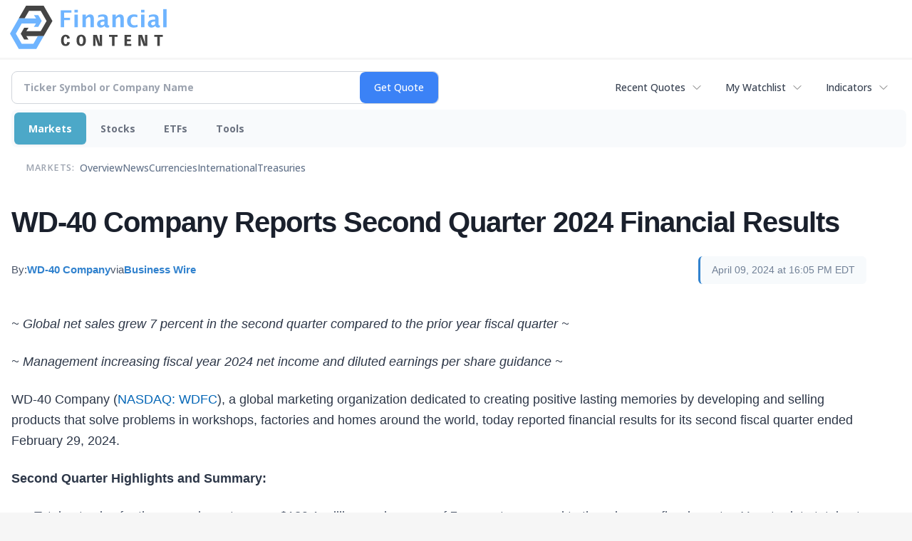

--- FILE ---
content_type: text/html; charset=UTF-8
request_url: https://markets.financialcontent.com/stocks/article/bizwire-2024-4-9-wd-40-company-reports-second-quarter-2024-financial-results
body_size: 274530
content:
<!doctype html>

<html>
 <head>
  <title>FinancialContent - WD-40 Company Reports Second Quarter 2024 Financial Results</title>
  
  <meta name="viewport" content="width=device-width, initial-scale=1">
  <link rel="icon" href="https://images.financialcontent.com/investcenter/favicon.svg">
  <link rel="preconnect" href="https://fonts.googleapis.com">
  <link rel="preconnect" href="https://fonts.gstatic.com" crossorigin>
  <link rel="preconnect" href="https://pagead2.googlesyndication.com">
  <link rel="preconnect" href="//js.financialcontent.com">
  <link rel="preconnect" href="//images.financialcontent.com">
  <script type="application/ld+json">
  {
    "@context": "https://schema.org",
    "@type": "WebSite",
    "name": "FinancialContent",
    "alternateName": "FinancialContent",
    "url": "https://markets.financialcontent.com/"
  }
  </script>
  <meta property="og:site_name" content="FinancialContent">

  <script type="application/ld+json">
   {
    "@context":"https://schema.org",
    "@type":"Organization",
    "name":"FinancialContent",
    "url":"https://markets.financialcontent.com/",
    "logo":"https://images.financialcontent.com/investcenter/fcon_dark.svg",
    "sameAs":[
     "https://x.com/fincontent",
     "https://www.facebook.com/financialcontent/",
     "https://www.linkedin.com/company/financialcontent-inc.",
     "https://www.instagram.com/financialcontent_com"
    ]
   }
  </script>
  <link href="https://fonts.googleapis.com/css2?family=Open+Sans:ital,wght@0,300..800;1,300..800&display=swap" rel="stylesheet">
  <script type="text/javascript" src="//js.financialcontent.com/FCON/FCON.js"></script>
  <script async src="https://pagead2.googlesyndication.com/pagead/js/adsbygoogle.js?client=ca-pub-0441536099614536" crossorigin="anonymous"></script>
<style type="text/css">body {
 margin: 0;
 padding: 0;
 background: #F6F6F6;
}

body > * {
 box-sizing: border-box;
}

header {
 max-width: 1400px;
 margin: 0 auto 0.2em auto;
 padding: 0.5em 0;
 background: #FFF;
 display: flex;
 flex-flow: row wrap;
 align-items: center;
}

main {
 background: #FFF;
 max-width: 1400px;
 margin: 0 auto;
 padding: 1em;
}

.wrapper-logo {
 flex: 220px 0 0;
 padding: 0 14px;
}
.wrapper-logo > IMG {
 display: block;
 margin: 0 auto;
}

footer {
 line-height: 2;
 padding: 0 1em;
 color: #FFF;
 background: #444;
}
</style> 
<meta name="description" content="WD-40 Company Reports Second Quarter 2024 Financial Results">
<meta name="robots" content="max-image-preview:large"><link rel="preconnect" href="https://fonts.googleapis.com">
<meta name="twitter:card" content="summary_large_image">
<meta name="twitter:title" content="WD-40 Company Reports Second Quarter 2024 Financial Results">
<meta name="twitter:description" content="WD-40 Company Reports Second Quarter 2024 Financial Results">
<meta name="twitter:image" content="https://mms.businesswire.com/media/20240409382471/en/2093462/5/WD40-Company-logo-RGB_%288%29.jpg"></head>
 <body>
  <header>
   <div class="wrapper-logo">
    <a href="https://markets.financialcontent.com/stocks">
     <svg width="100%" height="100%" viewBox="0 0 807 223" xmlns="http://www.w3.org/2000/svg"
     ><g><path d="M45.227,65.333l37.694,-65.333l90.455,0l45.227,78.336l-45.227,78.336l-101.766,-0.049l0,-26.063l86.69,0l30.151,-52.224l-30.151,-52.224l-60.303,0l-22.622,39.221l-30.148,0Z" style="fill:#444;"/><path
        d="M95.401,173.849l-19.316,-30.152l19.316,-30.151l-22.368,0l-17.677,30.151l17.677,30.152l22.368,0Z"
        style="fill:#444;"/></g>
      <g><path d="M173.376,156.672l-37.694,65.333l-90.455,0l-45.227,-78.336l45.227,-78.336l101.766,0.048l0,26.064l-86.69,0l-30.152,52.224l30.152,52.224l60.303,0l22.622,-39.224l30.148,0.003Z" style="fill:#6eb4ff;"/>
       <path d="M123.201,48.156l19.317,30.152l-19.317,30.151l22.369,0l17.677,-30.151l-17.677,-30.152l-22.369,0Z"
             style="fill:#6eb4ff;"/></g>
      <path d="M261.018,110.937l0,-87.383l54.969,0l0,11.985l-36.783,0l0,26.57l30.23,0l0,12.044l-30.23,0l0,36.784l-18.186,0Z"
            style="fill:#6eb4ff;fill-rule:nonzero;"/>
      <path d="M332.267,110.937l0,-64.829l17.476,0l0,64.829l-17.476,0Zm0,-75.752l0,-14.584l17.476,0l0,14.584l-17.476,0Z"
            style="fill:#6eb4ff;fill-rule:nonzero;"/>
      <path d="M373.403,110.937l0,-64.829l17.477,0l0,12.222c5.707,-9.132 13.068,-13.698 22.082,-13.698c5.786,0 10.352,1.83 13.698,5.491c3.346,3.661 5.019,8.66 5.019,14.997l0,45.817l-17.477,0l0,-41.507c0,-7.361 -2.441,-11.041 -7.321,-11.041c-5.551,0 -10.884,3.916 -16.001,11.75l0,40.798l-17.477,0Z"
            style="fill:#6eb4ff;fill-rule:nonzero;"/>
      <path d="M486.395,103.97c-5.826,5.629 -12.065,8.443 -18.717,8.443c-5.668,0 -10.273,-1.732 -13.816,-5.196c-3.542,-3.463 -5.314,-7.951 -5.314,-13.461c0,-7.164 2.864,-12.685 8.591,-16.562c5.727,-3.877 13.924,-5.816 24.591,-5.816l4.665,0l0,-5.904c0,-6.731 -3.838,-10.096 -11.514,-10.096c-6.809,0 -13.698,1.929 -20.665,5.786l0,-12.045c7.912,-2.991 15.745,-4.487 23.5,-4.487c16.965,0 25.447,6.751 25.447,20.252l0,28.695c0,5.077 1.634,7.616 4.901,7.616c0.59,0 1.358,-0.079 2.302,-0.236l0.414,9.801c-3.7,1.102 -6.968,1.653 -9.802,1.653c-7.163,0 -11.769,-2.814 -13.816,-8.443l-0.767,0Zm0,-9.388l0,-13.166l-4.133,0c-11.297,0 -16.946,3.542 -16.946,10.627c0,2.402 0.817,4.419 2.451,6.052c1.633,1.634 3.651,2.451 6.052,2.451c4.093,0 8.285,-1.988 12.576,-5.964Z"
            style="fill:#6eb4ff;fill-rule:nonzero;"/>
      <path d="M527.531,110.937l0,-64.829l17.477,0l0,12.222c5.707,-9.132 13.068,-13.698 22.082,-13.698c5.786,0 10.352,1.83 13.698,5.491c3.346,3.661 5.019,8.66 5.019,14.997l0,45.817l-17.477,0l0,-41.507c0,-7.361 -2.441,-11.041 -7.321,-11.041c-5.55,0 -10.884,3.916 -16.001,11.75l0,40.798l-17.477,0Z"
            style="fill:#6eb4ff;fill-rule:nonzero;"/>
      <path d="M656.583,109.52c-7.243,1.929 -13.954,2.893 -20.134,2.893c-10.352,0 -18.53,-3.04 -24.532,-9.122c-6.003,-6.081 -9.004,-14.357 -9.004,-24.827c0,-10.589 3.089,-18.874 9.269,-24.858c6.18,-5.983 14.722,-8.974 25.625,-8.974c5.274,0 11.356,0.846 18.244,2.539l0,12.635c-7.164,-2.322 -12.891,-3.484 -17.181,-3.484c-5.235,0 -9.447,2.008 -12.636,6.023c-3.188,4.015 -4.782,9.348 -4.782,16c0,6.81 1.722,12.262 5.166,16.355c3.444,4.094 8.04,6.141 13.787,6.141c5.235,0 10.628,-1.142 16.178,-3.425l0,12.104Z"
            style="fill:#6eb4ff;fill-rule:nonzero;"/>
      <path d="M674.928,110.937l0,-64.829l17.477,0l0,64.829l-17.477,0Zm0,-75.752l0,-14.584l17.477,0l0,14.584l-17.477,0Z"
            style="fill:#6eb4ff;fill-rule:nonzero;"/>
      <path d="M747.83,103.97c-5.826,5.629 -12.065,8.443 -18.717,8.443c-5.668,0 -10.273,-1.732 -13.816,-5.196c-3.542,-3.463 -5.314,-7.951 -5.314,-13.461c0,-7.164 2.864,-12.685 8.591,-16.562c5.727,-3.877 13.924,-5.816 24.591,-5.816l4.665,0l0,-5.904c0,-6.731 -3.838,-10.096 -11.513,-10.096c-6.81,0 -13.698,1.929 -20.666,5.786l0,-12.045c7.912,-2.991 15.745,-4.487 23.5,-4.487c16.965,0 25.447,6.751 25.447,20.252l0,28.695c0,5.077 1.634,7.616 4.901,7.616c0.59,0 1.358,-0.079 2.302,-0.236l0.414,9.801c-3.7,1.102 -6.967,1.653 -9.802,1.653c-7.163,0 -11.769,-2.814 -13.816,-8.443l-0.767,0Zm0,-9.388l0,-13.166l-4.133,0c-11.297,0 -16.945,3.542 -16.945,10.627c0,2.402 0.816,4.419 2.45,6.052c1.633,1.634 3.651,2.451 6.052,2.451c4.093,0 8.285,-1.988 12.576,-5.964Z"
            style="fill:#6eb4ff;fill-rule:nonzero;"/>
      <rect x="788.966" y="17.708" width="17.477" height="93.229" style="fill:#6eb4ff;fill-rule:nonzero;"/>
      <path d="M294.968,186.515c-1.161,7.98 -3.628,11.173 -8.707,11.173c-5.949,0 -9.721,-8.344 -9.721,-20.097c0,-12.261 3.409,-19.081 9.286,-19.081c5.296,0 8.053,3.555 8.779,11.535l13.495,-3.047c-2.032,-11.536 -9.722,-17.92 -21.548,-17.92c-14.656,0 -23.797,11.1 -23.797,29.021c0,19.226 8.343,29.02 24.45,29.02c11.608,0 18.573,-6.021 21.693,-18.863l-13.93,-1.741Z"
            style="fill:#444;fill-rule:nonzero;"/>
      <path d="M366.722,149.078c-14.148,0 -24.088,8.706 -24.088,29.021c0,20.314 9.94,29.02 24.088,29.02c14.147,0 24.087,-8.706 24.087,-29.02c0,-20.315 -9.94,-29.021 -24.087,-29.021Zm0,48.61c-6.385,0 -9.94,-5.224 -9.94,-19.589c0,-14.366 3.555,-19.589 9.94,-19.589c6.384,0 9.939,5.223 9.939,19.589c0,14.365 -3.555,19.589 -9.939,19.589Z"
            style="fill:#444;fill-rule:nonzero;"/>
      <path d="M461.982,149.803l0,16.615c0,9.432 0.508,19.371 1.451,28.73l-0.653,0c-0.87,-3.917 -1.958,-7.835 -3.337,-11.608l-12.044,-33.737l-18.863,0l0,56.591l11.753,0l0,-15.091c0,-7.908 -0.435,-20.967 -1.378,-30.254l0.653,0c0.87,3.918 1.886,7.836 3.265,11.608l12.043,33.737l18.864,0l0,-56.591l-11.754,0Z"
            style="fill:#444;fill-rule:nonzero;"/>
      <path d="M553.543,149.803l-43.531,0l0,10.52l15.236,0l0,46.071l13.059,0l0,-46.071l15.236,0l0,-10.52Z"
            style="fill:#444;fill-rule:nonzero;"/>
      <path d="M602.878,196.599l0,-14.147l18.864,0l0,-9.432l-18.864,0l0,-13.422l20.968,0l0,-9.795l-34.027,0l0,56.591l34.68,0l0,-9.795l-21.621,0Z"
            style="fill:#444;fill-rule:nonzero;"/>
      <path d="M694.947,149.803l0,16.615c0,9.432 0.508,19.371 1.451,28.73l-0.653,0c-0.871,-3.917 -1.959,-7.835 -3.338,-11.608l-12.043,-33.737l-18.864,0l0,56.591l11.754,0l0,-15.091c0,-7.908 -0.436,-20.967 -1.379,-30.254l0.653,0c0.871,3.918 1.886,7.836 3.265,11.608l12.044,33.737l18.863,0l0,-56.591l-11.753,0Z"
            style="fill:#444;fill-rule:nonzero;"/>
      <path d="M786.507,149.803l-43.531,0l0,10.52l15.236,0l0,46.071l13.059,0l0,-46.071l15.236,0l0,-10.52Z"
            style="fill:#444;fill-rule:nonzero;"/></svg>
     </a>
   </div>
  </header>
  <main>
   
<div class="invc">
<link href="https://fonts.googleapis.com/css2?family=Open+Sans&display=swap" rel="stylesheet">


  <script src="//js.financialcontent.com/FCON/FCON.js" type="text/javascript"></script>
  <script type="text/javascript">
   FCON.initialize('//js.financialcontent.com/',true,'markets.financialcontent.com','stocks','');
  </script>
  
 <script type="text/javascript" id="dianomi_context_script" src="https://www.dianomi.com/js/contextfeed.js"></script>

<style type="text/css">.invc * {
 all: revert-layer;
}

.invc {
 clear: both;
 position: relative;
 overflow-x: visible;
}

.invc iframe {
 max-width: 100%;
}

.fc-responsive-column-group {
 display: flex;
 flex-flow: row wrap;
 margin: 0 -0.5em;
}

.fc-responsive-column-group > .fc-responsive-column-300 {
 flex: 300px 1 0;
 margin: 0 0.5em;
}
.fc-responsive-column-group .subgroup {
 padding-top: 10px;
}



/* Global Style */
 .invc H1,.invc H2,.invc H3,.invc H4,.invc H5 {
  font-family: inherit;
  font-size: inherit;
  font-weight: inherit;
  color: inherit;
  margin: 0;
  padding: 0;
  clear: none;
 }

 .invc H1 {
  font-size: 1.7em;
 }
 .invc H2 {
  font-size: 1.5em;
 }
 .invc H3 {
  font-size: 1.3em;
 }
 .invc H4 {
  font-size: 1.2em;
 }


 .invc {
  font-family: 'Open Sans', Helvetica, Arial;
  font-size: 12px;
  font-weight: normal;
  color: #000; //333;
  background: transparent;
 }

 .invc A, .invc TH, .invc TD, .invc UL, .invc SELECT, .invc INPUT {
  font-family: inherit;
  font-size: inherit;
  font-weight: inherit;
  color: inherit;
  background-color: inherit;
 }
 
 .invc .title {
  //font-family: 'Open Sans Condensed';
 }

 
 .invc A {
  color: #0466B6; 
  text-decoration: none;
  cursor: pointer;
 }
 .invc A IMG {
  border: 0px;
 }
 .invc A:hover {
  text-decoration: underline;
 }
 .invc A.nolink {
  display: inline;
  color: inherit;
  text-decoration: none;
 }
 .invc A.nolink:hover {
  text-decoration: none;
 }

 .invc A.truncate {
  height: 19px;
  overflow: hidden;
 }

 .invc .hidden {
  display:none;
 }

 .invc DIV.span {
  display: inline;
 }
 
 .invc UL, .invc LI {
  display: block;
  list-style-type: none;
  padding: 0;
  margin: 0;
 }
 
 .invc LABEL {
  font-weight: bold;
  line-height: 150%;
 }
 .invc .label, .invc TH, .invc TD, .invc UL {
  text-align: left;
  color: #444;
 }

 .invc TABLE.data TD, .invc TABLE.data TH {
  line-height: 27px;
  padding: 0px 5px 0px 5px;
  vertical-align: middle;
 }
  
  .invc TABLE.data TD {
  border-bottom: 1px solid #DDDDDD;
 }
 
  .invc TABLE.data TH {
  font-weight: bold;
  border-bottom: 1px solid #999999;
 }
 
 .invc TABLE.data TD A, .invc TABLE.data TH A{
  line-height: 27px;
 }
 
 .invc .clearfix:after {
  content: "."; 
  display: block; 
  height: 0; 
  font-size:0; 
  clear: both; 
  visibility:hidden; 
 }
 .invc .clearfix {
  display: inline-block;
 }
 .invc .clearfix {
  display: block; 
  clear: both;
 }
 
/* Page Styles */
 .invc .invcadunit { 
  margin: 0 auto;
  text-align: center;
 }


/* Page Styles */
 .invc .fc-page .widget {
  display:block;
 }

/* Change Styles */
 .invc .change_positive {
  color: #007C1D !important;
 }
 .invc .change_negative {
  color: #B50000 !important;
 }

/* Arrow Styles */
 .invc .arrow {
  background-repeat: no-repeat;
  background-size: 1em auto;
  background-position: 0.3em center;
  padding-left: 1.6em;
 }
 .invc .arrow_neutral {
  background-image: url(//images.financialcontent.com/studio-6.0/arrows/material/arrow_unchanged.svg);
 } 
 .invc .arrow_up {
  background-image: url(//images.financialcontent.com/studio-6.0/arrows/material/arrow_up.svg);
 } 
 .invc .arrow_down {
  background-image: url(//images.financialcontent.com/studio-6.0/arrows/material/arrow_down.svg);
 }

/* Flag Styles */
 .invc TD IMG.flag {
  padding: 0px;
  vertical-align:middle;
 }
 .invc IMG.flag {
  padding: 0px;
 }
 .invc .flag {
  background-repeat: no-repeat;
  background-position: 0 3px;
  padding-left: 20px;
 } 

/* Spark Lines */
 .invc .sparkLine {
  width: 30px;
  height: 2px;
  background: #333;
 }
 .invc .spark {
  font-size: 26px;
  margin-left: 0.7em;
  width: 4px;
  height: 4px;
  margin-top: -3px;
  background: #CCC;
 } 
 .invc .sparkUp {
  background: green;
 }
 .invc .sparkDown {
  background: red;
 } 

/* Global INPUT BUTTON SELECT STYLES */
 .invc INPUT, .invc A.button{
  display: block;
  margin: 0px;
  font-weight: bold;
 }
 
 .invc INPUT.text {
  height: 19px;
  line-height: 19px;
  color: #444;
  background: #FFFFFF;
  padding: 1px 3px 0px 3px;
  font-size:120%;
  border-color:#A6BED9;
 }
 .invc  A.button, .invc INPUT.button {
  line-height: 22px;
  margin: 0;
  color: #FFFFFF;
  background: #254F7C url(//images.financialcontent.com/studio-6.0/button/button_gradient1.png) repeat-x bottom left;
  border: 1px solid #254F7C;
  text-align:center;
  font-size: 120%;
 }  
 
 .invc INPUT.button{
  line-height: 24px;
  height: 24px;
  padding-bottom: 3px;
 }  

 .invc A.minibutton {
  background:#E7E7E7 url(//images.financialcontent.com/studio-6.0/navigation/gradient_nav1.png) repeat-x scroll left top;
  border:1px solid #D1D1D1;
  cursor:pointer;
  font-size:90%;
  font-weight:bold;
  margin:0 0 0 5px;
  padding:1px 3px 1px 3px;
  text-align:center;
  vertical-align:middle;
  line-height: 150% !important;
 }
 
 .invc SELECT {
  margin: 0px;
  padding: 3px 0px 2px 6px;
  vertical-align:bottom;
  color: #444;
  background: transparent url(//images.financialcontent.com/studio-6.0/navigation/gradient_nav1.png) repeat-x scroll left top;
  border: 1px solid #999999;
 }

 .invc .hidpi_inline {
  display: none;
 }
 .invc .hidpi_block {
  display: none;
 }
 
 @media only screen and (-webkit-min-device-pixel-ratio: 2) { 
  .invc .lodpi {
   display: none;
  }
  DIV.invc .hidpi_inline {
   display: inline;
  }
  DIV.invc .hidpi_block {
   display: block;
  }
 }



.invc * {
 all: revert-layer;
}

.invc {
 clear: both;
 position: relative;
 overflow-x: visible;
}

.invc iframe {
 max-width: 100%;
}

.fc-responsive-column-group {
 display: flex;
 flex-flow: row wrap;
 margin: 0 -0.5em;
}

.fc-responsive-column-group > .fc-responsive-column-300 {
 flex: 300px 1 0;
 margin: 0 0.5em;
}

/* fc-page layout: content + optional 300px sidebar that wraps below when tight */
.xinvc .fc-page {
 display: flex;
 flex-wrap: wrap;
 align-items: flex-start;
 gap: 16px;
}
.xinvc .fc-page__content {
 flex: 1 1 0;
 min-width: 0; /* allow flex items to shrink and prevent overflow */
}
.xinvc .fc-page__sidebar {
 flex: 0 0 300px;
 width: 300px;
 max-width: 300px;
}
/* When space is tight, place sidebar on its own row spanning full width */
@media (max-width: 1000px) {
 .xinvc .fc-page__sidebar {
  flex: 1 1 100%;
  max-width: 100%;
  width: 100%;
  order: 2; /* ensure it comes after content if necessary */
 }
 .xinvc .fc-page__content {
  order: 1;
 }
}



/* Global Style */
 .invc H1,.invc H2,.invc H3,.invc H4,.invc H5 {
  font-family: inherit;
  font-size: inherit;
  font-weight: inherit;
  color: inherit;
  margin: 0;
  padding: 0;
  clear: none;
 }

 .invc H1 {
  font-size: 1.7em;
 }
 .invc H2 {
  font-size: 1.5em;
 }
 .invc H3 {
  font-size: 1.3em;
 }
 .invc H4 {
  font-size: 1.2em;
 }


 .invc {
  font-family: 'Open Sans', Helvetica, Arial;
  font-size: 12px;
  font-weight: normal;
  color: #000; //333;
  background: transparent;
 }

 .invc A, .invc TH, .invc TD, .invc UL, .invc SELECT, .invc INPUT {
  font-family: inherit;
  font-size: inherit;
  font-weight: inherit;
  color: inherit;
  background-color: inherit;
 }
 
 .invc .title {
  //font-family: 'Open Sans Condensed';
 }

 
 .invc A {
  color: #0466B6; 
  text-decoration: none;
  cursor: pointer;
 }
 .invc A IMG {
  border: 0px;
 }
 .invc A:hover {
  text-decoration: underline;
 }
 .invc A.nolink {
  display: inline;
  color: inherit;
  text-decoration: none;
 }
 .invc A.nolink:hover {
  text-decoration: none;
 }

 .invc A.truncate {
  height: 19px;
  overflow: hidden;
 }

 .invc .hidden {
  display:none;
 }

 .invc DIV.span {
  display: inline;
 }
 
 .invc UL, .invc LI {
  display: block;
  list-style-type: none;
  padding: 0;
  margin: 0;
 }
 
 .invc LABEL {
  font-weight: bold;
  line-height: 150%;
 }
 .invc .label, .invc TH, .invc TD, .invc UL {
  text-align: left;
  color: #444;
 }

 .invc TABLE.data TD, .invc TABLE.data TH {
  line-height: 27px;
  padding: 0px 5px 0px 5px;
  vertical-align: middle;
 }
  
  .invc TABLE.data TD {
  border-bottom: 1px solid #DDDDDD;
 }
 
  .invc TABLE.data TH {
  font-weight: bold;
  border-bottom: 1px solid #999999;
 }
 
 .invc TABLE.data TD A, .invc TABLE.data TH A{
  line-height: 27px;
 }
 
 .invc .clearfix:after {
  content: "."; 
  display: block; 
  height: 0; 
  font-size:0; 
  clear: both; 
  visibility:hidden; 
 }
 .invc .clearfix {
  display: inline-block;
 }
 .invc .clearfix {
  display: block; 
  clear: both;
 }
 
/* Page Styles */
 .invc .invcadunit { 
  margin: 0 auto;
  text-align: center;
 }


/* Page Styles */
 .invc .fc-page .widget {
  display:block;
 }

/* Change Styles */
 .invc .change_positive {
  color: #007C1D !important;
 }
 .invc .change_negative {
  color: #B50000 !important;
 }

/* Arrow Styles */
 .invc .arrow {
  background-repeat: no-repeat;
  background-size: 1em auto;
  background-position: 0.3em center;
  padding-left: 1.6em;
 }
 .invc .arrow_neutral {
  background-image: url(//images.financialcontent.com/studio-6.0/arrows/material/arrow_unchanged.svg);
 } 
 .invc .arrow_up {
  background-image: url(//images.financialcontent.com/studio-6.0/arrows/material/arrow_up.svg);
 } 
 .invc .arrow_down {
  background-image: url(//images.financialcontent.com/studio-6.0/arrows/material/arrow_down.svg);
 }

/* Flag Styles */
 .invc TD IMG.flag {
  padding: 0px;
  vertical-align:middle;
 }
 .invc IMG.flag {
  padding: 0px;
 }
 .invc .flag {
  background-repeat: no-repeat;
  background-position: 0 3px;
  padding-left: 20px;
 } 

/* Spark Lines */
 .invc .sparkLine {
  width: 30px;
  height: 2px;
  background: #333;
 }
 .invc .spark {
  font-size: 26px;
  margin-left: 0.7em;
  width: 4px;
  height: 4px;
  margin-top: -3px;
  background: #CCC;
 } 
 .invc .sparkUp {
  background: green;
 }
 .invc .sparkDown {
  background: red;
 } 

/* Global INPUT BUTTON SELECT STYLES */
 .invc INPUT, .invc A.button{
  display: block;
  margin: 0px;
  font-weight: bold;
 }
 
 .invc INPUT.text {
  height: 19px;
  line-height: 19px;
  color: #444;
  background: #FFFFFF;
  padding: 1px 3px 0px 3px;
  font-size:120%;
  border-color:#A6BED9;
 }
 .invc  A.button, .invc INPUT.button {
  line-height: 22px;
  margin: 0;
  color: #FFFFFF;
  background: #254F7C url(//images.financialcontent.com/studio-6.0/button/button_gradient1.png) repeat-x bottom left;
  border: 1px solid #254F7C;
  text-align:center;
  font-size: 120%;
 }  
 
 .invc INPUT.button{
  line-height: 24px;
  height: 24px;
  padding-bottom: 3px;
 }  

 .invc A.minibutton {
  background:#E7E7E7 url(//images.financialcontent.com/studio-6.0/navigation/gradient_nav1.png) repeat-x scroll left top;
  border:1px solid #D1D1D1;
  cursor:pointer;
  font-size:90%;
  font-weight:bold;
  margin:0 0 0 5px;
  padding:1px 3px 1px 3px;
  text-align:center;
  vertical-align:middle;
  line-height: 150% !important;
 }
 
 .invc SELECT {
  margin: 0px;
  padding: 3px 0px 2px 6px;
  vertical-align:bottom;
  color: #444;
  background: transparent url(//images.financialcontent.com/studio-6.0/navigation/gradient_nav1.png) repeat-x scroll left top;
  border: 1px solid #999999;
 }

 .invc .hidpi_inline {
  display: none;
 }
 .invc .hidpi_block {
  display: none;
 }
 
 @media only screen and (-webkit-min-device-pixel-ratio: 2) { 
  .invc .lodpi {
   display: none;
  }
  DIV.invc .hidpi_inline {
   display: inline;
  }
  DIV.invc .hidpi_block {
   display: block;
  }
 }



</style>
 <script type="text/javascript">
  document.FCON.setAutoReload(600);
 </script>

 <div class="nav">
  <style type="text/css">.invc .investing-nav-2020 {
 display: flex;
 flex-flow: row wrap;
 justify-content: space-between;
 align-items: center;
 font-size: 14px;
 line-height: 1.5;
}

.invc .investing-nav-2020-getquote {
 flex: 1 1 auto;
 padding-right: 24px;
 max-width: 600px;
}

.invc .investing-nav-2020-hotlinks {
 flex: 0 0 auto;
 display: flex;
 flex-flow: row nowrap;
 gap: 24px;
}

.invc .investing-nav-2020-hotlink {
 flex: 0 0 auto;
 white-space: nowrap;
 position: relative;
}

.invc .investing-nav-2020-hotlink > a {
 display: inline-flex;
 align-items: center;
 padding: 8px 16px;
 font-weight: 500;
 color: #374151;
 text-decoration: none;
 border-radius: 6px;
 //transition: all 0.2s ease;
}

.invc .investing-nav-2020-hotlink > a:hover {
 background-color: #f3f4f6;
 color: #1f2937;
}

.invc .investing-nav-2020-hotlink > a::after {
 content: '';
 width: 16px;
 height: 16px;
 margin-left: 8px;
 background: url("data:image/svg+xml,%3csvg xmlns='http://www.w3.org/2000/svg' fill='none' viewBox='0 0 24 24' stroke-width='1.5' stroke='currentColor'%3e%3cpath stroke-linecap='round' stroke-linejoin='round' d='M19.5 8.25l-7.5 7.5-7.5-7.5'/%3e%3c/svg%3e") no-repeat center;
 background-size: contain;
 opacity: 0.6;
 //transition: transform 0.2s ease;
}

/* Search/Quote Widget */
.invc .investing-nav-2020-getquote-widget form {
 display: grid;
 grid-template-columns: 1fr auto;
 grid-template-areas: "input submit" "dropdown dropdown";
 align-items: stretch;
 border-radius: 8px;
 border: 1px solid #d1d5db;
 background: #ffffff;
 transition: border-color 0.2s ease, box-shadow 0.2s ease;
}

.invc .investing-nav-2020-getquote-widget form:focus-within {
 border-color: #3b82f6;
 box-shadow: 0 0 0 3px rgba(59, 130, 246, 0.1);
}

.invc .investing-nav-2020-getquote-widget input[type=text] {
 background: transparent;
 box-sizing: border-box;
 border: none;
 margin: 0;
 font-size: inherit;
 height: 44px;
 padding: 0 16px;
 color: #374151;
 text-transform: none;
 outline: none;
 border-radius: 0 8px 8px 0;
}

.invc .investing-nav-2020-getquote-widget input[type=text]::placeholder {
 color: #9ca3af;
}

.invc .investing-nav-2020-getquote-widget input[type=submit] {
 margin: 0;
 padding: 0 20px;
 min-width: 80px;
 font-size: inherit;
 font-weight: 500;
 height: 44px;
 background: #3b82f6;
 border: none;
 color: #ffffff;
 text-transform: none;
 cursor: pointer;
 transition: background-color 0.2s ease;

 border-radius: 8px;
}

.invc .investing-nav-2020-getquote-widget input[type=submit]:hover {
 background: #2563eb;
}

.invc .investing-nav-2020-getquote-widget .dropdown {
 grid-area: dropdown;
 display: block;
 position: relative;
}

.invc .investing-nav-2020-getquote-widget .dropdown .inner {
 position: absolute;
 top: 8px;
 left: 0;
 right: 0;
 background: #ffffff;
 border: 1px solid #e5e7eb;
 border-radius: 8px;
 box-shadow: 0 10px 15px -3px rgba(0, 0, 0, 0.1), 0 4px 6px -2px rgba(0, 0, 0, 0.05);
 z-index: 50;
}

.invc .investing-nav-2020-getquote-widget .result-header {
 font-size: 1.2em;
 font-weight: 600;
 line-height: 1.5;
 border-bottom: 1px solid #f3f4f6;
 padding: 16px;
 color: #1f2937;
}

.invc .investing-nav-2020-getquote-widget .dropdown table {
 border-collapse: collapse;
 width: 100%;
}

.invc .investing-nav-2020-getquote-widget .dropdown tr:hover td {
 background: #f9fafb;
 cursor: pointer;
}

.invc .investing-nav-2020-getquote-widget .dropdown td {
 color: #374151;
 line-height: 1.5;
 padding: 12px 16px;
 border-bottom: 1px solid #f3f4f6;
}

.invc .investing-nav-2020-getquote-widget .dropdown td:first-child {
 background: #f9fafb;
 font-weight: 500;
}

/* Menu */
.invc .investing-nav-2020-menu {
 flex: 100% 0 0;
 display: flex;
 flex-flow: row nowrap;
 background: #f8fafc;
 border-radius: 8px;
 padding: 4px;
 margin: 8px 0;
 gap: 12px;
}

.invc .investing-nav-2020-menu-item a {
 display: block;
 font-size: inherit;
 font-weight: 700;
 color: #6b7280;
 padding: 12px 20px;
 text-decoration: none;
 border-radius: 6px;
 //transition: all 0.2s ease;
 border: none;
}

.invc .investing-nav-2020-menu-item:hover a,
.invc .investing-nav-2020-menu-item.active a {
 color: #FFF;
 background: #4ca8c8;
 box-shadow: 0 1px 2px 0 rgba(0, 0, 0, 0.05);
}

.invc .investing-nav-2020-menu-final-item {
 flex: 1 0 auto;
}
.invc .investing-nav-2020-items {
 display: flex;
 flex-flow: row nowrap;
 padding: 0px 20px 15px 20px;
 gap: 32px;
 align-items: center;
}

.invc .investing-nav-2020-items .nav-level-indicator {
 color: #9ca3af;
 font-size: 0.9em;
 font-weight: 600;
 text-transform: uppercase;
 letter-spacing: 0.5px;
 flex-shrink: 0;
 padding: 12px 0;
 margin-right: 8px;
}

/* Keep existing item styles but ensure they work with the new layout */
.invc .investing-nav-2020-items-item a {
 color: #64748b;
 text-decoration: none;
 font-weight: 500;
 font-size: inherit;
 padding: 12px 0;
 position: relative;
 //transition: all 0.3s cubic-bezier(0.4, 0, 0.2, 1);
}

.invc .investing-nav-2020-items-item a::after {
 content: '';
 position: absolute;
 bottom: 0;
 left: 50%;
 width: 0;
 height: 3px;
 background: linear-gradient(90deg, #3b82f6, #06b6d4);
 border-radius: 2px;
 //transition: all 0.3s cubic-bezier(0.4, 0, 0.2, 1);
 transform: translateX(-50%);
}

.invc .investing-nav-2020-items-item:hover a {
 color: #1e293b;
 transform: translateY(-2px);
}

.invc .investing-nav-2020-items-item:hover a::after {
 width: 100%;
}

.invc .investing-nav-2020-items-item.active a {
 color: #3b82f6;
 font-weight: 600;
}

.invc .investing-nav-2020-items-item.active a::after {
 width: 100%;
 background: linear-gradient(90deg, #3b82f6, #06b6d4);
 box-shadow: 0 2px 8px rgba(59, 130, 246, 0.3);
}

.invc .investing-nav-2020 .fcadunit {
 flex: 100% 0 1;
}

/* Dropdown Items */
.invc .investing-nav-2020 .drop_items {
 position: absolute;
 top: 100%;
 left: 0;
 min-width: 200px;
 z-index: 1000;
 background: #ffffff;
 border: 1px solid #e5e7eb;
 border-radius: 8px;
 box-shadow: 0 10px 15px -3px rgba(0, 0, 0, 0.1), 0 4px 6px -2px rgba(0, 0, 0, 0.05);
 padding: 8px 0;
 margin-top: 4px;
}

.invc .investing-nav-2020 .drop_items div {
 padding: 0;
}

.invc .investing-nav-2020 .drop_items a {
 display: block;
 padding: 12px 16px;
 color: #374151;
 text-decoration: none;
 font-weight: 500;
 background: none !important;
 transition: background-color 0.2s ease;
}

.invc .investing-nav-2020 .drop_items a:hover {
 background-color: #f9fafb !important;
 color: #1f2937;
}

.invc .investing-nav-2020 .drop_items .morelink a {
 border-top: 1px solid #f3f4f6;
 font-weight: 600;
 color: #3b82f6;
}

/* Responsive Design */
@media (max-width: 768px) {
 .invc .investing-nav-2020 {
  flex-direction: column;
  align-items: stretch;
  font-size: 0.9em;
 }

 .invc .investing-nav-2020-getquote {
  padding-right: 0;
  max-width: none;
  margin-bottom: 16px;
 }

 .invc .investing-nav-2020-hotlinks {
  flex-wrap: wrap;
  gap: 12px;
  margin-bottom: 16px;
 }

 .invc .investing-nav-2020-menu {
  margin-top: 8px;
  flex-wrap: wrap;
 }

 .invc .investing-nav-2020-items {
  flex-wrap: wrap;
  gap: 16px;
 }

 .invc .investing-nav-2020-items .nav-level-indicator {
  display: none;
 }
}</style><div class="investing-nav-2020">
 <div class="investing-nav-2020-getquote">
  <div class="investing-nav-2020-getquote-widget" id="investingnav_tickerbox"></div>
 </div>
 <div class="investing-nav-2020-hotlinks">
  <div class="investing-nav-2020-hotlink">
   <a class="drop" hoverMenu="_next" href="https://markets.financialcontent.com/stocks/user/recentquotes">Recent Quotes</a>
   <div class="drop_items" style="display:none">
    <div class="morelink clearfix"><a href="https://markets.financialcontent.com/stocks/user/recentquotes">View Full List</a></div>
   </div>
  </div>
  <div class="investing-nav-2020-hotlink">
   <a class="drop" hoverMenu="_next" href="https://markets.financialcontent.com/stocks/user/watchlist">My Watchlist</a>
   <div class="drop_items" style="display:none">
    <div class="morelink clearfix"><a href="https://markets.financialcontent.com/stocks/user/watchlist">Create Watchlist</a></div>
   </div>
  </div>
  <div class="investing-nav-2020-hotlink">
   <a class="drop" hoverMenu="_next">Indicators</a>
   <div class="drop_items" style="display:none">
    <div class="clearfix"><a href="https://markets.financialcontent.com/stocks/quote?Symbol=DJI%3ADJI">DJI</a></div>
    <div class="clearfix"><a href="https://markets.financialcontent.com/stocks/quote?Symbol=NQ%3ACOMP">Nasdaq Composite</a></div>
    <div class="clearfix"><a href="https://markets.financialcontent.com/stocks/quote?Symbol=CBOE%3ASPX">Standard &amp; Poors 500</a></div>
    <div class="clearfix"><a href="https://markets.financialcontent.com/stocks/quote?Symbol=CY%3AGOLD">Gold</a></div>
    <div class="clearfix"><a href="https://markets.financialcontent.com/stocks/quote?Symbol=CY%3AOIL">Crude Oil</a></div>
   </div>
  </div>
 </div>
 <div class="investing-nav-2020-menu">
  <div class="investing-nav-2020-menu-item active" hoverable="true"><a href="https://markets.financialcontent.com/stocks/markets">Markets</a></div>
  <div class="investing-nav-2020-menu-item " hoverable="true"><a href="https://markets.financialcontent.com/stocks/stocks">Stocks</a></div>
  <div class="investing-nav-2020-menu-item " hoverable="true"><a href="https://markets.financialcontent.com/stocks/funds">ETFs</a></div>
  <div class="investing-nav-2020-menu-item " hoverable="true"><a href="https://markets.financialcontent.com/stocks/user/login">Tools</a></div>
  <div class="investing-nav-2020-menu-final-item"></div>
 </div>
 <div class="investing-nav-2020-items">
  <div class="nav-level-indicator">Markets:</div>
  <div class="investing-nav-2020-items-item ">
   <a href="https://markets.financialcontent.com/stocks/markets">Overview</a>
  </div>
  <div class="investing-nav-2020-items-item ">
   <a href="https://markets.financialcontent.com/stocks/markets/news">News</a>
  </div>
  <div class="investing-nav-2020-items-item ">
   <a href="https://markets.financialcontent.com/stocks/currencies">Currencies</a>
  </div>
  <div class="investing-nav-2020-items-item ">
   <a href="https://markets.financialcontent.com/stocks/markets/international">International</a>
  </div>
  <div class="investing-nav-2020-items-item ">
   <a href="https://markets.financialcontent.com/stocks/markets/treasury">Treasuries</a>
  </div>
  <div class="investing-nav-2020-items-final-item"></div>
 </div>
</div>
<script type="text/javascript">
 document.FCON.loadLibraryImmediately('Hover');
 document.FCON.loadLibraryImmediately('QuoteAPI');
 document.FCON.loadLibraryImmediatelyCallback('TickerBox2020',
  function () {
   var opts = {};
   document.FCON.TickerBox2020.create(document.getElementById("investingnav_tickerbox"), opts);
  }
 );
</script>


 </div>

 <div class="fc-page ">
<div class="widget">
 
<style type="text/css">.newsrpm-article {
 display: flex;
 flex-flow: row wrap;
 justify-content: space-between;
 max-width: 1200px;
 //margin: 0 auto;
 padding: 1rem 0;
 //background: #ffffff;
 //border-radius: 12px;
 //box-shadow: 0 4px 20px rgba(0, 0, 0, 0.08);
 font-family: -apple-system, BlinkMacSystemFont, 'Segoe UI', Roboto, 'Helvetica Neue', Arial, sans-serif;
 line-height: 1.6;
 color: #2c3e50;
}

.newsrpm-article > h1 {
 flex: 100% 0 0;
 font-size: clamp(1.8rem, 4vw, 2.5rem);
 font-weight: 700;
 margin: 0 0 1.5rem 0;
 line-height: 1.2;
 color: #1a202c;
 letter-spacing: -0.025em;
}

.newsrpm-article > .author {
 flex: auto 1 0;
 font-size: 0.95rem;
 font-weight: 500;
 margin: 0 0 1rem 0;
 max-width: 95%;
 color: #4a5568;
 display: flex;
 align-items: center;
 gap: 0.5rem;
}

.newsrpm-article > .author a {
 color: #3182ce;
 text-decoration: none;
 font-weight: 600;
 transition: color 0.2s ease;
}

.newsrpm-article > .author a:hover {
 color: #2c5aa0;
 text-decoration: underline;
}

.newsrpm-article > .date {
 flex: auto 0 1;
 font-size: 0.9rem;
 font-weight: 500;
 margin: 0 0 1rem 0;
 color: #718096;
 padding: 0.5rem 1rem;
 background: #f7fafc;
 border-radius: 6px;
 border-left: 3px solid #3182ce;
}

.newsrpm-article > .body {
 flex: 1 0 100%;
 line-height: 1.7;
 font-size: 1.1rem;
 margin-top: 0.5rem;
 color: #2d3748;
}

.newsrpm-article > .body p {
 margin-bottom: 1.5rem;
}

.newsrpm-article > .body li {
 display: list-item;
 list-style-type: disc;
 margin-left: 2rem;
 margin-bottom: 0.5rem;
 color: #4a5568;
}

.newsrpm-article > .body ol li {
 list-style-type: decimal;
}

.newsrpm-article > .body ul {
 margin-bottom: 1.5rem;
}

.newsrpm-article > .body ol {
 margin-bottom: 1.5rem;
}

.xnewsrpm-article > .body figure {
 float: right;
 margin: 0 0 2rem 2rem;
 padding: 1rem;
 background: #f8f9fa;
 border-radius: 8px;
 box-shadow: 0 2px 8px rgba(0, 0, 0, 0.1);
}

.newsrpm-article .related-stocks .label {
 font-weight: 600;
 line-height: 2;
 color: #2d3748;
 font-size: 1.1rem;
 margin-bottom: 0.5rem;
}

.newsrpm-article .related-stocks .tickers {
 width: 100%;
 border: 2px solid #e2e8f0;
 border-radius: 8px;
 display: flex;
 flex-flow: row wrap;
 line-height: 1.8;
 padding: 1rem;
 background: #f8f9fa;
 gap: 0.5rem;
}

.newsrpm-article .related-stocks .tickers a {
 background: url("//images.financialcontent.com/studio-6.0/icons/16x16/line-chart.png") no-repeat scroll left center transparent;
 padding: 0.5rem 0.75rem 0.5rem 2rem;
 margin: 0;
 flex: auto 0 0;
 text-decoration: none;
 color: #3182ce;
 font-weight: 500;
 border-radius: 6px;
 background-color: #ffffff;
 border: 1px solid #e2e8f0;
 transition: all 0.2s ease;
}

.newsrpm-article .related-stocks .tickers a:hover {
 background-color: #ebf8ff;
 border-color: #3182ce;
 transform: translateY(-1px);
 box-shadow: 0 2px 4px rgba(0, 0, 0, 0.1);
}

.newsrpm-article img {
 padding: 0;
 margin: 0;
 max-width: min(100%,80ch);
 height: auto;
 border-radius: 8px;
 object-fit: cover;
 box-shadow: 0 4px 12px rgba(0, 0, 0, 0.1);
}

/* Responsive improvements */
@media (max-width: 768px) {
 .newsrpm-article {
  //padding: 1.5rem;
  //margin: 1rem;
  border-radius: 8px;
 }

 .newsrpm-article > .body figure {
  float: none;
  margin: 1.5rem 0;
  width: 100%;
 }

 .newsrpm-article > .author,
 .newsrpm-article > .date {
  flex: 100% 0 0;
 }

 .newsrpm-article > .body {
  font-size: 1rem;
 }
}

/* Dark mode support */
/*
@media (prefers-color-scheme: dark) {
 .newsrpm-article {
  background: #1a202c;
  color: #e2e8f0;
  box-shadow: 0 4px 20px rgba(0, 0, 0, 0.3);
 }

 .newsrpm-article > h1 {
  color: #f7fafc;
 }

 .newsrpm-article > .author {
  color: #cbd5e0;
 }

 .newsrpm-article > .date {
  background: #2d3748;
  color: #a0aec0;
 }

 .newsrpm-article > .body figure {
  background: #2d3748;
 }

 .newsrpm-article .related-stocks .tickers {
  background: #2d3748;
  border-color: #4a5568;
 }

 .newsrpm-article .related-stocks .tickers a {
  background-color: #374151;
  border-color: #4a5568;
  color: #60a5fa;
 }
}*/</style>

<article class="newsrpm-article" itemscope itemtype="http://schema.org/Article">
 <script type="application/ld+json">{"dateModified":"2024-04-09T20:10:25.000Z","headline":"WD-40 Company Reports Second Quarter 2024 Financial Results","datePublished":"2024-04-09T20:05:00.000Z","mainEntityOfPage":{"@type":"WebPage","@id":"https://markets.financialcontent.com/stocks/article/bizwire-2024-4-9-wd-40-company-reports-second-quarter-2024-financial-results"},"@context":"https://schema.org","image":["https://mms.businesswire.com/media/20240409382471/en/2093462/5/WD40-Company-logo-RGB_%288%29.jpg"],"@type":"NewsArticle"}</script>
 <h1 class="title" itemprop="name">WD-40 Company Reports Second Quarter 2024 Financial Results</h1>
 <div class="author">
  By:
  <a href="https://markets.financialcontent.com/stocks/news/publisher/wd-40%20company" itemprop="author" itemscope itemtype="http://schema.org/Organization"><span itemprop="name">WD-40 Company</span></a> via
  <a href="https://markets.financialcontent.com/stocks/news/provider/bizwire" itemprop="publisher" itemscope itemtype="http://schema.org/Organization"><span itemprop="name">Business Wire</span></a>
 </div>
 <div class="date" itemprop="datePublished">April 09, 2024 at 16:05 PM EDT</div>
 <div class="body" id="news_body">
  <style></style>
  <div itemprop="articleBody">
  <article><p class="bwalignc">
<i>~ Global net sales grew 7 percent in the second quarter compared to the prior year fiscal quarter ~</i>

</p><p class="bwalignc">
<i>~ Management increasing fiscal year 2024 net income and diluted earnings per share guidance ~</i>

</p></article><article><p>
WD-40 Company (<a href="https://markets.financialcontent.com/stocks/quote?Symbol=NQ%3AWDFC">NASDAQ: WDFC</a>), a global marketing organization dedicated to creating positive lasting memories by developing and selling products that solve problems in workshops, factories and homes around the world, today reported financial results for its second fiscal quarter ended February 29, 2024.

</p><p>
<b>Second Quarter Highlights and Summary:</b>

</p><ul class="bwlistdisc">
<li>
Total net sales for the second quarter were $139.1 million, an increase of 7 percent compared to the prior year fiscal quarter. Year-to-date total net sales were $279.5 million, an increase of 10 percent compared to the prior year fiscal period.

</li>
<li>
Translation of the Company’s foreign subsidiaries’ results from their functional currencies to U.S. dollars had a favorable impact on net sales for the current quarter and year-to-date. On a non-GAAP constant currency basis, total net sales in the second quarter would have increased 5 percent to $136.3 million compared to the prior year fiscal quarter and would have increased 7 percent to $272.7 million compared to the prior year fiscal period.

</li>
<li>
Gross margin was 52.4 percent in the second quarter compared to 50.8 percent in the prior year fiscal quarter. Year-to-date gross margin was 53.1 percent compared to 51.1 percent in the prior year fiscal period.

</li>
<li>
Selling, general, and administrative expenses were up 19 percent in the second quarter to $45.0 million compared to the prior year fiscal quarter. Year-to-date selling, general and administrative expenses were up 15 percent to $89.2 million compared to the prior year fiscal period.

</li>
<li>
Advertising and sales promotion expenses were up 12 percent in the second quarter to $6.7 million compared to the prior year fiscal quarter. Year-to-date advertising and sales promotion expenses were up 21 percent to $13.7 million compared to the prior year fiscal period.

</li>
<li>
Net income for the second quarter was $15.5 million, a decrease of 6 percent from the prior year fiscal quarter. Year-to-date net income was $33.0 million, an increase of 8 percent from the prior year fiscal period.

</li>
<li>
Diluted earnings per share were $1.14 in the second quarter compared to $1.21 in the prior year fiscal quarter. Year-to-date diluted earnings per share were $2.42 compared to $2.23 for the prior year fiscal period.

</li>
</ul><p>
“We have made significant progress against our Four-by-Four strategic framework including the recent announcement of the acquisition of our Brazilian marketing distributor. Today, we are also announcing the decision to pursue a sale of our U.S. and U.K. Homecare and Cleaning Products portfolio, allowing us to focus on our core, higher-margin maintenance products while also creating headspace for future innovation,” said Steve Brass, WD-40 Company’s president and chief executive officer.

</p><p>
“For the second quarter, global net sales were up 7 percent over the prior year with growth across all trade blocs. We also continue to expand gross margin, which improved 160 basis points over the prior year. Overall, we are incredibly pleased with our performance and are confident in achieving our long-term targets to drive sustainable, profitable growth,” concluded Brass.

</p><p>
<b>Net Sales by Segment (in thousands):</b>

</p><table cellspacing="0" class="bwtablemarginb bwblockalignl bwwidth100">
<tr>
<td class="bwvertalignb bwpadl0 bwwidth23" rowspan="1" colspan="1"></td>
<td colspan="14" class="bwvertalignb bwsinglebottom bwpadl0" rowspan="1"><p class="bwalignc bwcellpmargin">
<b>Three Months Ended February 29/28,</b>

</p>

</td>

<td class="bwvertalignb bwpadl0 bwwidth1" rowspan="1" colspan="1"><p class="bwcellpmargin">
 

</p>

</td>

<td colspan="14" class="bwvertalignb bwsinglebottom bwpadl0" rowspan="1"><p class="bwalignc bwcellpmargin">
<b>Six Months Ended February 29/28,</b>

</p>

</td>

</tr>
<tr>
<td class="bwvertalignb bwpadl0 bwwidth23" rowspan="1" colspan="1"></td>
<td colspan="3" class="bwvertalignb bwsinglebottom bwpadl0 bwpadr0 bwpadb3 bwalignc" rowspan="1"><p class="bwcellpmargin bwalignc">
<b>2024</b>

</p>

</td>

<td class="bwvertalignb bwpadl0 bwwidth1" rowspan="1" colspan="1"><p class="bwcellpmargin">
 

</p>

</td>

<td colspan="3" class="bwvertalignb bwsinglebottom bwpadl0 bwpadr0 bwpadb3 bwalignc" rowspan="1"><p class="bwcellpmargin bwalignc">
<b>2023</b>

</p>

</td>

<td class="bwvertalignb bwpadl0 bwwidth1" rowspan="1" colspan="1"><p class="bwcellpmargin">
 

</p>

</td>

<td colspan="3" class="bwvertalignb bwsinglebottom bwpadl0" rowspan="1"><p class="bwalignc bwcellpmargin">
<b>Dollars</b>

</p>

</td>

<td class="bwvertalignb bwpadl0 bwwidth1" rowspan="1" colspan="1"><p class="bwcellpmargin">
 

</p>

</td>

<td class="bwvertalignb bwsinglebottom bwpadl0" colspan="2" rowspan="1"><p class="bwalignc bwcellpmargin">
<b>Change</b>

</p>

</td>

<td class="bwvertalignb bwpadl0 bwwidth1" rowspan="1" colspan="1"><p class="bwcellpmargin">
 

</p>

</td>

<td colspan="3" class="bwvertalignb bwsinglebottom bwpadl0 bwpadr0 bwpadb3 bwalignc" rowspan="1"><p class="bwcellpmargin bwalignc">
<b>2024</b>

</p>

</td>

<td class="bwvertalignb bwpadl0 bwwidth1" rowspan="1" colspan="1"><p class="bwcellpmargin">
 

</p>

</td>

<td colspan="3" class="bwvertalignb bwsinglebottom bwpadl0 bwpadr0 bwpadb3 bwalignc" rowspan="1"><p class="bwcellpmargin bwalignc">
<b>2023</b>

</p>

</td>

<td class="bwvertalignb bwpadl0 bwwidth1" rowspan="1" colspan="1"><p class="bwcellpmargin">
 

</p>

</td>

<td colspan="3" class="bwvertalignb bwsinglebottom bwpadl0" rowspan="1"><p class="bwalignc bwcellpmargin">
<b>Dollars</b>

</p>

</td>

<td class="bwvertalignb bwpadl0 bwwidth1" rowspan="1" colspan="1"><p class="bwcellpmargin">
 

</p>

</td>

<td class="bwvertalignb bwsinglebottom bwpadl0" colspan="2" rowspan="1"><p class="bwalignc bwcellpmargin">
<b>Change</b>

</p>

</td>

</tr>
<tr>
<td class="bwvertalignb bwrowaltcolor0 bwpadl0 bwwidth23" rowspan="1" colspan="1"><p class="bwcellpmargin">
Americas <sup>(1)</sup>

</p>

</td>

<td class="bwvertalignb bwrowaltcolor0 bwpadl0 bwpadr0 bwalignr bwwidth1" rowspan="1" colspan="1"><p class="bwalignr bwcellpmargin">
$

</p>

</td>

<td class="bwvertalignb bwrowaltcolor0 bwpadl0 bwpadr0 bwalignr bwwidth7" rowspan="1" colspan="1"><p class="bwalignr bwcellpmargin">
63,507

</p>

</td>

<td class="bwvertalignb bwrowaltcolor0 bwpadl0 bwpadr0 bwalignr bwwidth1" rowspan="1" colspan="1"></td>
<td class="bwvertalignb bwrowaltcolor0 bwpadl0 bwwidth1" rowspan="1" colspan="1"><p class="bwcellpmargin">
 

</p>

</td>

<td class="bwvertalignb bwrowaltcolor0 bwpadl0 bwpadr0 bwalignr bwwidth1" rowspan="1" colspan="1"><p class="bwalignr bwcellpmargin">
$

</p>

</td>

<td class="bwvertalignb bwrowaltcolor0 bwpadl0 bwpadr0 bwalignr bwwidth7" rowspan="1" colspan="1"><p class="bwalignr bwcellpmargin">
62,890

</p>

</td>

<td class="bwvertalignb bwrowaltcolor0 bwpadl0 bwpadr0 bwalignr bwwidth1" rowspan="1" colspan="1"></td>
<td class="bwvertalignb bwrowaltcolor0 bwpadl0 bwwidth1" rowspan="1" colspan="1"><p class="bwcellpmargin">
 

</p>

</td>

<td class="bwvertalignb bwrowaltcolor0 bwpadl0 bwpadr0 bwalignr bwwidth1" rowspan="1" colspan="1"><p class="bwalignr bwcellpmargin">
$

</p>

</td>

<td class="bwvertalignb bwrowaltcolor0 bwpadl0 bwpadr0 bwalignr bwwidth7" rowspan="1" colspan="1"><p class="bwalignr bwcellpmargin">
617

</p>

</td>

<td class="bwvertalignb bwrowaltcolor0 bwpadl0 bwpadr0 bwalignr bwwidth1" rowspan="1" colspan="1"></td>
<td class="bwvertalignb bwrowaltcolor0 bwpadl0 bwwidth1" rowspan="1" colspan="1"><p class="bwcellpmargin">
 

</p>

</td>

<td class="bwvertalignb bwrowaltcolor0 bwpadl0 bwpadr0 bwwidth7" rowspan="1" colspan="1"><p class="bwalignr bwcellpmargin">
1

</p>

</td>

<td class="bwvertalignb bwrowaltcolor0 bwpadl0 bwpadr0 bwwidth1" rowspan="1" colspan="1"><p class="bwcellpmargin bwalignl">
%

</p>

</td>

<td class="bwvertalignb bwrowaltcolor0 bwpadl0 bwwidth1" rowspan="1" colspan="1"><p class="bwcellpmargin">
 

</p>

</td>

<td class="bwvertalignb bwrowaltcolor0 bwpadl0 bwpadr0 bwalignr bwwidth1" rowspan="1" colspan="1"><p class="bwalignr bwcellpmargin">
$

</p>

</td>

<td class="bwvertalignb bwrowaltcolor0 bwpadl0 bwpadr0 bwalignr bwwidth7" rowspan="1" colspan="1"><p class="bwalignr bwcellpmargin">
127,582

</p>

</td>

<td class="bwvertalignb bwrowaltcolor0 bwpadl0 bwpadr0 bwalignr bwwidth1" rowspan="1" colspan="1"></td>
<td class="bwvertalignb bwrowaltcolor0 bwpadl0 bwwidth1" rowspan="1" colspan="1"><p class="bwcellpmargin">
 

</p>

</td>

<td class="bwvertalignb bwrowaltcolor0 bwpadl0 bwpadr0 bwalignr bwwidth1" rowspan="1" colspan="1"><p class="bwalignr bwcellpmargin">
$

</p>

</td>

<td class="bwvertalignb bwrowaltcolor0 bwpadl0 bwpadr0 bwalignr bwwidth7" rowspan="1" colspan="1"><p class="bwalignr bwcellpmargin">
120,904

</p>

</td>

<td class="bwvertalignb bwrowaltcolor0 bwpadl0 bwpadr0 bwalignr bwwidth1" rowspan="1" colspan="1"></td>
<td class="bwvertalignb bwrowaltcolor0 bwpadl0 bwwidth1" rowspan="1" colspan="1"><p class="bwcellpmargin">
 

</p>

</td>

<td class="bwvertalignb bwrowaltcolor0 bwpadl0 bwpadr0 bwalignr bwwidth1" rowspan="1" colspan="1"><p class="bwalignr bwcellpmargin">
$

</p>

</td>

<td class="bwvertalignb bwrowaltcolor0 bwpadl0 bwpadr0 bwalignr bwwidth7" rowspan="1" colspan="1"><p class="bwalignr bwcellpmargin">
6,678

</p>

</td>

<td class="bwvertalignb bwrowaltcolor0 bwpadl0 bwpadr0 bwalignr bwwidth1" rowspan="1" colspan="1"></td>
<td class="bwvertalignb bwrowaltcolor0 bwpadl0 bwwidth1" rowspan="1" colspan="1"><p class="bwcellpmargin">
 

</p>

</td>

<td class="bwvertalignb bwrowaltcolor0 bwpadl0 bwpadr0 bwwidth7" rowspan="1" colspan="1"><p class="bwalignr bwcellpmargin">
6

</p>

</td>

<td class="bwvertalignb bwrowaltcolor0 bwpadl0 bwpadr0 bwwidth1" rowspan="1" colspan="1"><p class="bwcellpmargin bwalignl">
%

</p>

</td>

</tr>
<tr>
<td class="bwvertalignb bwpadl0 bwwidth23" rowspan="1" colspan="1"><p class="bwcellpmargin">
EIMEA <sup>(2)</sup>

</p>

</td>

<td class="bwvertalignb bwpadl0 bwpadr0 bwalignr bwwidth1" rowspan="1" colspan="1"><p class="bwalignr bwcellpmargin">
 

</p>

</td>

<td class="bwvertalignb bwpadl0 bwpadr0 bwalignr bwwidth7" rowspan="1" colspan="1"><p class="bwalignr bwcellpmargin">
54,313

</p>

</td>

<td class="bwvertalignb bwpadl0 bwpadr0 bwalignr bwwidth1" rowspan="1" colspan="1"><p class="bwcellpmargin bwalignl">
 

</p>

</td>

<td class="bwvertalignb bwpadl0 bwwidth1" rowspan="1" colspan="1"><p class="bwcellpmargin">
 

</p>

</td>

<td class="bwvertalignb bwpadl0 bwpadr0 bwalignr bwwidth1" rowspan="1" colspan="1"><p class="bwalignr bwcellpmargin">
 

</p>

</td>

<td class="bwvertalignb bwpadl0 bwpadr0 bwalignr bwwidth7" rowspan="1" colspan="1"><p class="bwalignr bwcellpmargin">
46,809

</p>

</td>

<td class="bwvertalignb bwpadl0 bwpadr0 bwalignr bwwidth1" rowspan="1" colspan="1"><p class="bwcellpmargin bwalignl">
 

</p>

</td>

<td class="bwvertalignb bwpadl0 bwwidth1" rowspan="1" colspan="1"><p class="bwcellpmargin">
 

</p>

</td>

<td class="bwvertalignb bwpadl0 bwpadr0 bwalignr bwwidth1" rowspan="1" colspan="1"><p class="bwalignr bwcellpmargin">
 

</p>

</td>

<td class="bwvertalignb bwpadl0 bwpadr0 bwalignr bwwidth7" rowspan="1" colspan="1"><p class="bwalignr bwcellpmargin">
7,504

</p>

</td>

<td class="bwvertalignb bwpadl0 bwpadr0 bwalignr bwwidth1" rowspan="1" colspan="1"><p class="bwcellpmargin bwalignl">
 

</p>

</td>

<td class="bwvertalignb bwpadl0 bwwidth1" rowspan="1" colspan="1"><p class="bwcellpmargin">
 

</p>

</td>

<td class="bwvertalignb bwpadl0 bwpadr0 bwwidth7" rowspan="1" colspan="1"><p class="bwalignr bwcellpmargin">
16

</p>

</td>

<td class="bwvertalignb bwpadl0 bwpadr0 bwwidth1" rowspan="1" colspan="1"><p class="bwcellpmargin bwalignl">
%

</p>

</td>

<td class="bwvertalignb bwpadl0 bwwidth1" rowspan="1" colspan="1"><p class="bwcellpmargin">
 

</p>

</td>

<td class="bwvertalignb bwpadl0 bwpadr0 bwalignr bwwidth1" rowspan="1" colspan="1"><p class="bwalignr bwcellpmargin">
 

</p>

</td>

<td class="bwvertalignb bwpadl0 bwpadr0 bwalignr bwwidth7" rowspan="1" colspan="1"><p class="bwalignr bwcellpmargin">
103,067

</p>

</td>

<td class="bwvertalignb bwpadl0 bwpadr0 bwalignr bwwidth1" rowspan="1" colspan="1"><p class="bwcellpmargin bwalignl">
 

</p>

</td>

<td class="bwvertalignb bwpadl0 bwwidth1" rowspan="1" colspan="1"><p class="bwcellpmargin">
 

</p>

</td>

<td class="bwvertalignb bwpadl0 bwpadr0 bwalignr bwwidth1" rowspan="1" colspan="1"><p class="bwalignr bwcellpmargin">
 

</p>

</td>

<td class="bwvertalignb bwpadl0 bwpadr0 bwalignr bwwidth7" rowspan="1" colspan="1"><p class="bwalignr bwcellpmargin">
87,581

</p>

</td>

<td class="bwvertalignb bwpadl0 bwpadr0 bwalignr bwwidth1" rowspan="1" colspan="1"><p class="bwcellpmargin bwalignl">
 

</p>

</td>

<td class="bwvertalignb bwpadl0 bwwidth1" rowspan="1" colspan="1"><p class="bwcellpmargin">
 

</p>

</td>

<td class="bwvertalignb bwpadl0 bwpadr0 bwalignr bwwidth1" rowspan="1" colspan="1"><p class="bwalignr bwcellpmargin">
 

</p>

</td>

<td class="bwvertalignb bwpadl0 bwpadr0 bwalignr bwwidth7" rowspan="1" colspan="1"><p class="bwalignr bwcellpmargin">
15,486

</p>

</td>

<td class="bwvertalignb bwpadl0 bwpadr0 bwalignr bwwidth1" rowspan="1" colspan="1"><p class="bwcellpmargin bwalignl">
 

</p>

</td>

<td class="bwvertalignb bwpadl0 bwwidth1" rowspan="1" colspan="1"><p class="bwcellpmargin">
 

</p>

</td>

<td class="bwvertalignb bwpadl0 bwpadr0 bwwidth7" rowspan="1" colspan="1"><p class="bwalignr bwcellpmargin">
18

</p>

</td>

<td class="bwvertalignb bwpadl0 bwpadr0 bwwidth1" rowspan="1" colspan="1"><p class="bwcellpmargin bwalignl">
%

</p>

</td>

</tr>
<tr>
<td class="bwvertalignb bwrowaltcolor0 bwpadl0 bwwidth23" rowspan="1" colspan="1"><p class="bwcellpmargin">
Asia-Pacific <sup>(3)</sup>

</p>

</td>

<td class="bwvertalignb bwsinglebottom bwrowaltcolor0 bwpadl0 bwpadr0 bwpadb3 bwalignr bwwidth1" rowspan="1" colspan="1"><p class="bwalignr bwcellpmargin">
 

</p>

</td>

<td class="bwvertalignb bwsinglebottom bwrowaltcolor0 bwpadl0 bwpadr0 bwpadb3 bwalignr bwwidth7" rowspan="1" colspan="1"><p class="bwalignr bwcellpmargin">
21,285

</p>

</td>

<td class="bwvertalignb bwsinglebottom bwrowaltcolor0 bwpadl0 bwpadr0 bwpadb3 bwalignr bwwidth1" rowspan="1" colspan="1"><p class="bwcellpmargin bwalignl">
 

</p>

</td>

<td class="bwvertalignb bwrowaltcolor0 bwpadl0 bwwidth1" rowspan="1" colspan="1"><p class="bwcellpmargin">
 

</p>

</td>

<td class="bwvertalignb bwsinglebottom bwrowaltcolor0 bwpadl0 bwpadr0 bwpadb3 bwalignr bwwidth1" rowspan="1" colspan="1"><p class="bwalignr bwcellpmargin">
 

</p>

</td>

<td class="bwvertalignb bwsinglebottom bwrowaltcolor0 bwpadl0 bwpadr0 bwpadb3 bwalignr bwwidth7" rowspan="1" colspan="1"><p class="bwalignr bwcellpmargin">
20,494

</p>

</td>

<td class="bwvertalignb bwsinglebottom bwrowaltcolor0 bwpadl0 bwpadr0 bwpadb3 bwalignr bwwidth1" rowspan="1" colspan="1"><p class="bwcellpmargin bwalignl">
 

</p>

</td>

<td class="bwvertalignb bwrowaltcolor0 bwpadl0 bwwidth1" rowspan="1" colspan="1"><p class="bwcellpmargin">
 

</p>

</td>

<td class="bwvertalignb bwsinglebottom bwrowaltcolor0 bwpadl0 bwpadr0 bwpadb3 bwalignr bwwidth1" rowspan="1" colspan="1"><p class="bwalignr bwcellpmargin">
 

</p>

</td>

<td class="bwvertalignb bwsinglebottom bwrowaltcolor0 bwpadl0 bwpadr0 bwpadb3 bwalignr bwwidth7" rowspan="1" colspan="1"><p class="bwalignr bwcellpmargin">
791

</p>

</td>

<td class="bwvertalignb bwsinglebottom bwrowaltcolor0 bwpadl0 bwpadr0 bwpadb3 bwalignr bwwidth1" rowspan="1" colspan="1"><p class="bwcellpmargin bwalignl">
 

</p>

</td>

<td class="bwvertalignb bwrowaltcolor0 bwpadl0 bwwidth1" rowspan="1" colspan="1"><p class="bwcellpmargin">
 

</p>

</td>

<td class="bwvertalignb bwrowaltcolor0 bwpadl0 bwpadr0 bwwidth7" rowspan="1" colspan="1"><p class="bwalignr bwcellpmargin">
4

</p>

</td>

<td class="bwvertalignb bwrowaltcolor0 bwpadl0 bwpadr0 bwwidth1" rowspan="1" colspan="1"><p class="bwcellpmargin bwalignl">
%

</p>

</td>

<td class="bwvertalignb bwrowaltcolor0 bwpadl0 bwwidth1" rowspan="1" colspan="1"><p class="bwcellpmargin">
 

</p>

</td>

<td class="bwvertalignb bwsinglebottom bwrowaltcolor0 bwpadl0 bwpadr0 bwpadb3 bwalignr bwwidth1" rowspan="1" colspan="1"><p class="bwalignr bwcellpmargin">
 

</p>

</td>

<td class="bwvertalignb bwsinglebottom bwrowaltcolor0 bwpadl0 bwpadr0 bwpadb3 bwalignr bwwidth7" rowspan="1" colspan="1"><p class="bwalignr bwcellpmargin">
48,872

</p>

</td>

<td class="bwvertalignb bwsinglebottom bwrowaltcolor0 bwpadl0 bwpadr0 bwpadb3 bwalignr bwwidth1" rowspan="1" colspan="1"><p class="bwcellpmargin bwalignl">
 

</p>

</td>

<td class="bwvertalignb bwrowaltcolor0 bwpadl0 bwwidth1" rowspan="1" colspan="1"><p class="bwcellpmargin">
 

</p>

</td>

<td class="bwvertalignb bwsinglebottom bwrowaltcolor0 bwpadl0 bwpadr0 bwpadb3 bwalignr bwwidth1" rowspan="1" colspan="1"><p class="bwalignr bwcellpmargin">
 

</p>

</td>

<td class="bwvertalignb bwsinglebottom bwrowaltcolor0 bwpadl0 bwpadr0 bwpadb3 bwalignr bwwidth7" rowspan="1" colspan="1"><p class="bwalignr bwcellpmargin">
46,601

</p>

</td>

<td class="bwvertalignb bwsinglebottom bwrowaltcolor0 bwpadl0 bwpadr0 bwpadb3 bwalignr bwwidth1" rowspan="1" colspan="1"><p class="bwcellpmargin bwalignl">
 

</p>

</td>

<td class="bwvertalignb bwrowaltcolor0 bwpadl0 bwwidth1" rowspan="1" colspan="1"><p class="bwcellpmargin">
 

</p>

</td>

<td class="bwvertalignb bwsinglebottom bwrowaltcolor0 bwpadl0 bwpadr0 bwpadb3 bwalignr bwwidth1" rowspan="1" colspan="1"><p class="bwalignr bwcellpmargin">
 

</p>

</td>

<td class="bwvertalignb bwsinglebottom bwrowaltcolor0 bwpadl0 bwpadr0 bwpadb3 bwalignr bwwidth7" rowspan="1" colspan="1"><p class="bwalignr bwcellpmargin">
2,271

</p>

</td>

<td class="bwvertalignb bwsinglebottom bwrowaltcolor0 bwpadl0 bwpadr0 bwpadb3 bwalignr bwwidth1" rowspan="1" colspan="1"><p class="bwcellpmargin bwalignl">
 

</p>

</td>

<td class="bwvertalignb bwrowaltcolor0 bwpadl0 bwwidth1" rowspan="1" colspan="1"><p class="bwcellpmargin">
 

</p>

</td>

<td class="bwvertalignb bwrowaltcolor0 bwpadl0 bwpadr0 bwwidth7" rowspan="1" colspan="1"><p class="bwalignr bwcellpmargin">
5

</p>

</td>

<td class="bwvertalignb bwrowaltcolor0 bwpadl0 bwpadr0 bwwidth1" rowspan="1" colspan="1"><p class="bwcellpmargin bwalignl">
%

</p>

</td>

</tr>
<tr>
<td class="bwvertalignb bwwidth23 bwpadl2" rowspan="1" colspan="1"><p class="bwcellpmargin">
Total

</p>

</td>

<td class="bwvertalignb bwdoublebottom bwpadl0 bwpadr0 bwpadb4 bwalignr bwwidth1" rowspan="1" colspan="1"><p class="bwalignr bwcellpmargin">
$

</p>

</td>

<td class="bwvertalignb bwdoublebottom bwpadl0 bwpadr0 bwpadb4 bwalignr bwwidth7" rowspan="1" colspan="1"><p class="bwalignr bwcellpmargin">
139,105

</p>

</td>

<td class="bwvertalignb bwdoublebottom bwpadl0 bwpadr0 bwpadb4 bwalignr bwwidth1" rowspan="1" colspan="1"><p class="bwcellpmargin bwalignl">
 

</p>

</td>

<td class="bwvertalignb bwpadl0 bwwidth1" rowspan="1" colspan="1"><p class="bwcellpmargin">
 

</p>

</td>

<td class="bwvertalignb bwdoublebottom bwpadl0 bwpadr0 bwpadb4 bwalignr bwwidth1" rowspan="1" colspan="1"><p class="bwalignr bwcellpmargin">
$

</p>

</td>

<td class="bwvertalignb bwdoublebottom bwpadl0 bwpadr0 bwpadb4 bwalignr bwwidth7" rowspan="1" colspan="1"><p class="bwalignr bwcellpmargin">
130,193

</p>

</td>

<td class="bwvertalignb bwdoublebottom bwpadl0 bwpadr0 bwpadb4 bwalignr bwwidth1" rowspan="1" colspan="1"><p class="bwcellpmargin bwalignl">
 

</p>

</td>

<td class="bwvertalignb bwpadl0 bwwidth1" rowspan="1" colspan="1"><p class="bwcellpmargin">
 

</p>

</td>

<td class="bwvertalignb bwdoublebottom bwpadl0 bwpadr0 bwpadb4 bwalignr bwwidth1" rowspan="1" colspan="1"><p class="bwalignr bwcellpmargin">
$

</p>

</td>

<td class="bwvertalignb bwdoublebottom bwpadl0 bwpadr0 bwpadb4 bwalignr bwwidth7" rowspan="1" colspan="1"><p class="bwalignr bwcellpmargin">
8,912

</p>

</td>

<td class="bwvertalignb bwdoublebottom bwpadl0 bwpadr0 bwpadb4 bwalignr bwwidth1" rowspan="1" colspan="1"><p class="bwcellpmargin bwalignl">
 

</p>

</td>

<td class="bwvertalignb bwpadl0 bwwidth1" rowspan="1" colspan="1"><p class="bwcellpmargin">
 

</p>

</td>

<td class="bwvertalignb bwpadl0 bwpadr0 bwwidth7" rowspan="1" colspan="1"><p class="bwalignr bwcellpmargin">
7

</p>

</td>

<td class="bwvertalignb bwpadl0 bwpadr0 bwwidth1" rowspan="1" colspan="1"><p class="bwcellpmargin bwalignl">
%

</p>

</td>

<td class="bwvertalignb bwpadl0 bwwidth1" rowspan="1" colspan="1"><p class="bwcellpmargin">
 

</p>

</td>

<td class="bwvertalignb bwdoublebottom bwpadl0 bwpadr0 bwpadb4 bwalignr bwwidth1" rowspan="1" colspan="1"><p class="bwalignr bwcellpmargin">
$

</p>

</td>

<td class="bwvertalignb bwdoublebottom bwpadl0 bwpadr0 bwpadb4 bwalignr bwwidth7" rowspan="1" colspan="1"><p class="bwalignr bwcellpmargin">
279,521

</p>

</td>

<td class="bwvertalignb bwdoublebottom bwpadl0 bwpadr0 bwpadb4 bwalignr bwwidth1" rowspan="1" colspan="1"><p class="bwcellpmargin bwalignl">
 

</p>

</td>

<td class="bwvertalignb bwpadl0 bwwidth1" rowspan="1" colspan="1"><p class="bwcellpmargin">
 

</p>

</td>

<td class="bwvertalignb bwdoublebottom bwpadl0 bwpadr0 bwpadb4 bwalignr bwwidth1" rowspan="1" colspan="1"><p class="bwalignr bwcellpmargin">
$

</p>

</td>

<td class="bwvertalignb bwdoublebottom bwpadl0 bwpadr0 bwpadb4 bwalignr bwwidth7" rowspan="1" colspan="1"><p class="bwalignr bwcellpmargin">
255,086

</p>

</td>

<td class="bwvertalignb bwdoublebottom bwpadl0 bwpadr0 bwpadb4 bwalignr bwwidth1" rowspan="1" colspan="1"><p class="bwcellpmargin bwalignl">
 

</p>

</td>

<td class="bwvertalignb bwpadl0 bwwidth1" rowspan="1" colspan="1"><p class="bwcellpmargin">
 

</p>

</td>

<td class="bwvertalignb bwdoublebottom bwpadl0 bwpadr0 bwpadb4 bwalignr bwwidth1" rowspan="1" colspan="1"><p class="bwalignr bwcellpmargin">
$

</p>

</td>

<td class="bwvertalignb bwdoublebottom bwpadl0 bwpadr0 bwpadb4 bwalignr bwwidth7" rowspan="1" colspan="1"><p class="bwalignr bwcellpmargin">
24,435

</p>

</td>

<td class="bwvertalignb bwdoublebottom bwpadl0 bwpadr0 bwpadb4 bwalignr bwwidth1" rowspan="1" colspan="1"><p class="bwcellpmargin bwalignl">
 

</p>

</td>

<td class="bwvertalignb bwpadl0 bwwidth1" rowspan="1" colspan="1"><p class="bwcellpmargin">
 

</p>

</td>

<td class="bwvertalignb bwpadl0 bwpadr0 bwwidth7" rowspan="1" colspan="1"><p class="bwalignr bwcellpmargin">
10

</p>

</td>

<td class="bwvertalignb bwpadl0 bwpadr0 bwwidth1" rowspan="1" colspan="1"><p class="bwcellpmargin bwalignl">
%

</p>

</td>

</tr>
</table><p>
<b>Second Quarter Highlights by Segment:</b>

</p><p>
<b>Americas</b>

</p><ul class="bwlistdisc">
<li>
The Americas segment represented 46 percent of total net sales in the second quarter.

</li>
<li>
Net sales in the Americas increased 1 percent in the second quarter compared to the prior year fiscal quarter. The increase was primarily due to net sales growth of WD-40<sub>®</sub> Multi-Use Product of $0.6 million, or 1 percent, primarily due to increases in Latin America and the U.S. of $1.1 million and $0.7 million, or 12 percent and 2 percent, respectively.

</li>
<li>
The increased sales in Latin America were primarily due to higher volumes in Mexico as a result of the timing of customer orders and favorable impacts of changes in foreign exchange rates.

</li>
</ul><p>
<b>EIMEA</b>

</p><ul class="bwlistdisc">
<li>
The EIMEA segment represented 39 percent of total net sales in the second quarter.

</li>
<li>
Net sales in EIMEA increased 16 percent in the second quarter compared to the prior year fiscal quarter primarily due to an increase in net sales of WD-40<sub>®</sub> Multi-Use Product of 17 percent. WD-40<sub>®</sub> Multi-Use Product sales increased most significantly in France, India, and Iberia, which were up $1.0 million, $0.9 million, and $0.6 million, respectively.

</li>
<li>
WD-40 Specialist<sub>®</sub> and other maintenance product sales increased 23 percent and 17 percent, respectively, primarily due to the combined impact of higher sales volume and the favorable impact of price increases across the regions.

</li>
<li>
Translation of the Company’s foreign subsidiaries’ results from their functional currencies to U.S. dollars had a favorable impact on sales in EIMEA for the current quarter. On a non-GAAP constant currency basis, net sales in EIMEA would have been $51.9 million for the second quarter.

</li>
</ul><p>
<b>Asia-Pacific</b>

</p><ul class="bwlistdisc">
<li>
The Asia-Pacific segment represented 15 percent of total net sales in the second quarter.

</li>
<li>
Net sales in Asia-Pacific increased 4 percent in the second quarter compared to the prior year fiscal quarter primarily due to higher sales of WD-40<sub>®</sub> Multi-Use Product of 3 percent. Sales in the Asia distributor markets increased 7 percent, primarily due to price increases in these markets and successful promotional programs in certain regions, as well as the timing of customer orders.

</li>
<li>
WD-40 Specialist<sub>®</sub> and other maintenance product sales remained relatively flat compared to the prior year.

</li>
<li>
Homecare and cleaning product sales increased 23 percent due to higher sales volume in Australia attributable to successful promotional activities and improved packaging.

</li>
<li>
Translation of the Company’s foreign subsidiaries’ results from their functional currencies to U.S. dollars had an unfavorable impact on sales in Asia-Pacific for the current quarter. On a non-GAAP constant currency basis, net sales in Asia-Pacific would have been $21.6 million for the second quarter.

</li>
</ul><p>
<b>Net Sales by Product Group (in thousands):</b>

</p><table cellspacing="0" class="bwtablemarginb bwblockalignl bwwidth100">
<tr>
<td class="bwvertalignb bwpadl0 bwwidth23" rowspan="1" colspan="1"><p class="bwcellpmargin">
 

</p>

</td>

<td colspan="14" class="bwvertalignb bwsinglebottom bwpadl0" rowspan="1"><p class="bwalignc bwcellpmargin">
<b>Three Months Ended February 29/28,</b>

</p>

</td>

<td class="bwvertalignb bwpadl0 bwwidth1" rowspan="1" colspan="1"><p class="bwcellpmargin">
 

</p>

</td>

<td colspan="14" class="bwvertalignb bwsinglebottom bwpadl0" rowspan="1"><p class="bwalignc bwcellpmargin">
<b>Six Months Ended February 29/28,</b>

</p>

</td>

</tr>
<tr>
<td class="bwvertalignb bwpadl0 bwwidth23" rowspan="1" colspan="1"><p class="bwcellpmargin">
 

</p>

</td>

<td colspan="3" class="bwvertalignb bwsinglebottom bwpadl0 bwpadr0 bwpadb3 bwalignc" rowspan="1"><p class="bwcellpmargin bwalignc">
<b>2024</b>

</p>

</td>

<td class="bwvertalignb bwpadl0 bwwidth1" rowspan="1" colspan="1"><p class="bwcellpmargin">
 

</p>

</td>

<td colspan="3" class="bwvertalignb bwsinglebottom bwpadl0 bwpadr0 bwpadb3 bwalignc" rowspan="1"><p class="bwcellpmargin bwalignc">
<b>2023</b>

</p>

</td>

<td class="bwvertalignb bwpadl0 bwwidth1" rowspan="1" colspan="1"><p class="bwcellpmargin">
 

</p>

</td>

<td colspan="3" class="bwvertalignb bwsinglebottom bwpadl0" rowspan="1"><p class="bwalignc bwcellpmargin">
<b>Dollars</b>

</p>

</td>

<td class="bwvertalignb bwpadl0 bwwidth1" rowspan="1" colspan="1"><p class="bwcellpmargin">
 

</p>

</td>

<td class="bwvertalignb bwsinglebottom bwpadl0" colspan="2" rowspan="1"><p class="bwalignc bwcellpmargin">
<b>Change</b>

</p>

</td>

<td class="bwvertalignb bwpadl0 bwwidth1" rowspan="1" colspan="1"><p class="bwcellpmargin">
 

</p>

</td>

<td colspan="3" class="bwvertalignb bwsinglebottom bwpadl0 bwpadr0 bwpadb3 bwalignc" rowspan="1"><p class="bwcellpmargin bwalignc">
<b>2024</b>

</p>

</td>

<td class="bwvertalignb bwpadl0 bwwidth1" rowspan="1" colspan="1"><p class="bwcellpmargin">
 

</p>

</td>

<td colspan="3" class="bwvertalignb bwsinglebottom bwpadl0 bwpadr0 bwpadb3 bwalignc" rowspan="1"><p class="bwcellpmargin bwalignc">
<b>2023</b>

</p>

</td>

<td class="bwvertalignb bwpadl0 bwwidth1" rowspan="1" colspan="1"><p class="bwcellpmargin">
 

</p>

</td>

<td colspan="3" class="bwvertalignb bwsinglebottom bwpadl0" rowspan="1"><p class="bwalignc bwcellpmargin">
<b>Dollars</b>

</p>

</td>

<td class="bwvertalignb bwpadl0 bwwidth1" rowspan="1" colspan="1"><p class="bwcellpmargin">
 

</p>

</td>

<td class="bwvertalignb bwsinglebottom bwpadl0" colspan="2" rowspan="1"><p class="bwalignc bwcellpmargin">
<b>Change</b>

</p>

</td>

</tr>
<tr>
<td class="bwvertalignb bwrowaltcolor0 bwpadl0 bwwidth23" rowspan="1" colspan="1"><p class="bwcellpmargin">
WD-40 Multi-Use Product

</p>

</td>

<td class="bwvertalignb bwrowaltcolor0 bwpadl0 bwpadr0 bwalignr bwwidth1" rowspan="1" colspan="1"><p class="bwalignr bwcellpmargin">
$

</p>

</td>

<td class="bwvertalignb bwrowaltcolor0 bwpadl0 bwpadr0 bwalignr bwwidth7" rowspan="1" colspan="1"><p class="bwalignr bwcellpmargin">
107,234

</p>

</td>

<td class="bwvertalignb bwrowaltcolor0 bwpadl0 bwpadr0 bwalignr bwwidth1" rowspan="1" colspan="1"></td>
<td class="bwvertalignb bwrowaltcolor0 bwpadl0 bwwidth1" rowspan="1" colspan="1"><p class="bwcellpmargin">
 

</p>

</td>

<td class="bwvertalignb bwrowaltcolor0 bwpadl0 bwpadr0 bwalignr bwwidth1" rowspan="1" colspan="1"><p class="bwalignr bwcellpmargin">
$

</p>

</td>

<td class="bwvertalignb bwrowaltcolor0 bwpadl0 bwpadr0 bwalignr bwwidth7" rowspan="1" colspan="1"><p class="bwalignr bwcellpmargin">
100,261

</p>

</td>

<td class="bwvertalignb bwrowaltcolor0 bwpadl0 bwpadr0 bwalignr bwwidth1" rowspan="1" colspan="1"></td>
<td class="bwvertalignb bwrowaltcolor0 bwpadl0 bwwidth1" rowspan="1" colspan="1"><p class="bwcellpmargin">
 

</p>

</td>

<td class="bwvertalignb bwrowaltcolor0 bwpadl0 bwpadr0 bwalignr bwwidth1" rowspan="1" colspan="1"><p class="bwalignr bwcellpmargin">
$

</p>

</td>

<td class="bwvertalignb bwrowaltcolor0 bwpadl0 bwpadr0 bwalignr bwwidth7" rowspan="1" colspan="1"><p class="bwalignr bwcellpmargin">
6,973

</p>

</td>

<td class="bwvertalignb bwrowaltcolor0 bwpadl0 bwpadr0 bwalignr bwwidth1" rowspan="1" colspan="1"><p class="bwcellpmargin bwalignl">
 

</p>

</td>

<td class="bwvertalignb bwrowaltcolor0 bwpadl0 bwwidth1" rowspan="1" colspan="1"><p class="bwcellpmargin">
 

</p>

</td>

<td class="bwvertalignb bwrowaltcolor0 bwpadl0 bwpadr0 bwwidth7" rowspan="1" colspan="1"><p class="bwalignr bwcellpmargin">
7

</p>

</td>

<td class="bwvertalignb bwrowaltcolor0 bwpadl0 bwpadr0 bwwidth1" rowspan="1" colspan="1"><p class="bwcellpmargin bwalignl">
%

</p>

</td>

<td class="bwvertalignb bwrowaltcolor0 bwpadl0 bwwidth1" rowspan="1" colspan="1"><p class="bwcellpmargin">
 

</p>

</td>

<td class="bwvertalignb bwrowaltcolor0 bwpadl0 bwpadr0 bwalignr bwwidth1" rowspan="1" colspan="1"><p class="bwalignr bwcellpmargin">
$

</p>

</td>

<td class="bwvertalignb bwrowaltcolor0 bwpadl0 bwpadr0 bwalignr bwwidth7" rowspan="1" colspan="1"><p class="bwalignr bwcellpmargin">
214,911

</p>

</td>

<td class="bwvertalignb bwrowaltcolor0 bwpadl0 bwpadr0 bwalignr bwwidth1" rowspan="1" colspan="1"></td>
<td class="bwvertalignb bwrowaltcolor0 bwpadl0 bwwidth1" rowspan="1" colspan="1"><p class="bwcellpmargin">
 

</p>

</td>

<td class="bwvertalignb bwrowaltcolor0 bwpadl0 bwpadr0 bwalignr bwwidth1" rowspan="1" colspan="1"><p class="bwalignr bwcellpmargin">
$

</p>

</td>

<td class="bwvertalignb bwrowaltcolor0 bwpadl0 bwpadr0 bwalignr bwwidth7" rowspan="1" colspan="1"><p class="bwalignr bwcellpmargin">
194,849

</p>

</td>

<td class="bwvertalignb bwrowaltcolor0 bwpadl0 bwpadr0 bwalignr bwwidth1" rowspan="1" colspan="1"></td>
<td class="bwvertalignb bwrowaltcolor0 bwpadl0 bwwidth1" rowspan="1" colspan="1"><p class="bwcellpmargin">
 

</p>

</td>

<td class="bwvertalignb bwrowaltcolor0 bwpadl0 bwpadr0 bwalignr bwwidth1" rowspan="1" colspan="1"><p class="bwalignr bwcellpmargin">
$

</p>

</td>

<td class="bwvertalignb bwrowaltcolor0 bwpadl0 bwpadr0 bwalignr bwwidth7" rowspan="1" colspan="1"><p class="bwalignr bwcellpmargin">
20,062

</p>

</td>

<td class="bwvertalignb bwrowaltcolor0 bwpadl0 bwpadr0 bwalignr bwwidth1" rowspan="1" colspan="1"><p class="bwcellpmargin bwalignl">
 

</p>

</td>

<td class="bwvertalignb bwrowaltcolor0 bwpadl0 bwwidth1" rowspan="1" colspan="1"><p class="bwcellpmargin">
 

</p>

</td>

<td class="bwvertalignb bwrowaltcolor0 bwpadl0 bwpadr0 bwwidth7" rowspan="1" colspan="1"><p class="bwalignr bwcellpmargin">
10

</p>

</td>

<td class="bwvertalignb bwrowaltcolor0 bwpadl0 bwpadr0 bwwidth1" rowspan="1" colspan="1"><p class="bwcellpmargin bwalignl">
%

</p>

</td>

</tr>
<tr>
<td class="bwvertalignb bwpadl0 bwwidth23" rowspan="1" colspan="1"><p class="bwcellpmargin">
WD-40 Specialist

</p>

</td>

<td class="bwvertalignb bwpadl0 bwpadr0 bwalignr bwwidth1" rowspan="1" colspan="1"><p class="bwalignr bwcellpmargin">
 

</p>

</td>

<td class="bwvertalignb bwpadl0 bwpadr0 bwalignr bwwidth7" rowspan="1" colspan="1"><p class="bwalignr bwcellpmargin">
16,817

</p>

</td>

<td class="bwvertalignb bwpadl0 bwpadr0 bwalignr bwwidth1" rowspan="1" colspan="1"><p class="bwcellpmargin bwalignl">
 

</p>

</td>

<td class="bwvertalignb bwpadl0 bwwidth1" rowspan="1" colspan="1"><p class="bwcellpmargin">
 

</p>

</td>

<td class="bwvertalignb bwpadl0 bwpadr0 bwalignr bwwidth1" rowspan="1" colspan="1"><p class="bwalignr bwcellpmargin">
 

</p>

</td>

<td class="bwvertalignb bwpadl0 bwpadr0 bwalignr bwwidth7" rowspan="1" colspan="1"><p class="bwalignr bwcellpmargin">
15,274

</p>

</td>

<td class="bwvertalignb bwpadl0 bwpadr0 bwalignr bwwidth1" rowspan="1" colspan="1"><p class="bwcellpmargin bwalignl">
 

</p>

</td>

<td class="bwvertalignb bwpadl0 bwwidth1" rowspan="1" colspan="1"><p class="bwcellpmargin">
 

</p>

</td>

<td class="bwvertalignb bwpadl0 bwpadr0 bwalignr bwwidth1" rowspan="1" colspan="1"><p class="bwalignr bwcellpmargin">
 

</p>

</td>

<td class="bwvertalignb bwpadl0 bwpadr0 bwalignr bwwidth7" rowspan="1" colspan="1"><p class="bwalignr bwcellpmargin">
1,543

</p>

</td>

<td class="bwvertalignb bwpadl0 bwpadr0 bwalignr bwwidth1" rowspan="1" colspan="1"><p class="bwcellpmargin bwalignl">
 

</p>

</td>

<td class="bwvertalignb bwpadl0 bwwidth1" rowspan="1" colspan="1"><p class="bwcellpmargin">
 

</p>

</td>

<td class="bwvertalignb bwpadl0 bwpadr0 bwwidth7" rowspan="1" colspan="1"><p class="bwalignr bwcellpmargin">
10

</p>

</td>

<td class="bwvertalignb bwpadl0 bwpadr0 bwwidth1" rowspan="1" colspan="1"><p class="bwcellpmargin bwalignl">
%

</p>

</td>

<td class="bwvertalignb bwpadl0 bwwidth1" rowspan="1" colspan="1"><p class="bwcellpmargin">
 

</p>

</td>

<td class="bwvertalignb bwpadl0 bwpadr0 bwalignr bwwidth1" rowspan="1" colspan="1"><p class="bwalignr bwcellpmargin">
 

</p>

</td>

<td class="bwvertalignb bwpadl0 bwpadr0 bwalignr bwwidth7" rowspan="1" colspan="1"><p class="bwalignr bwcellpmargin">
33,659

</p>

</td>

<td class="bwvertalignb bwpadl0 bwpadr0 bwalignr bwwidth1" rowspan="1" colspan="1"><p class="bwcellpmargin bwalignl">
 

</p>

</td>

<td class="bwvertalignb bwpadl0 bwwidth1" rowspan="1" colspan="1"><p class="bwcellpmargin">
 

</p>

</td>

<td class="bwvertalignb bwpadl0 bwpadr0 bwalignr bwwidth1" rowspan="1" colspan="1"><p class="bwalignr bwcellpmargin">
 

</p>

</td>

<td class="bwvertalignb bwpadl0 bwpadr0 bwalignr bwwidth7" rowspan="1" colspan="1"><p class="bwalignr bwcellpmargin">
30,680

</p>

</td>

<td class="bwvertalignb bwpadl0 bwpadr0 bwalignr bwwidth1" rowspan="1" colspan="1"><p class="bwcellpmargin bwalignl">
 

</p>

</td>

<td class="bwvertalignb bwpadl0 bwwidth1" rowspan="1" colspan="1"><p class="bwcellpmargin">
 

</p>

</td>

<td class="bwvertalignb bwpadl0 bwpadr0 bwalignr bwwidth1" rowspan="1" colspan="1"><p class="bwalignr bwcellpmargin">
 

</p>

</td>

<td class="bwvertalignb bwpadl0 bwpadr0 bwalignr bwwidth7" rowspan="1" colspan="1"><p class="bwalignr bwcellpmargin">
2,979

</p>

</td>

<td class="bwvertalignb bwpadl0 bwpadr0 bwalignr bwwidth1" rowspan="1" colspan="1"><p class="bwcellpmargin bwalignl">
 

</p>

</td>

<td class="bwvertalignb bwpadl0 bwwidth1" rowspan="1" colspan="1"><p class="bwcellpmargin">
 

</p>

</td>

<td class="bwvertalignb bwpadl0 bwpadr0 bwwidth7" rowspan="1" colspan="1"><p class="bwalignr bwcellpmargin">
10

</p>

</td>

<td class="bwvertalignb bwpadl0 bwpadr0 bwwidth1" rowspan="1" colspan="1"><p class="bwcellpmargin bwalignl">
%

</p>

</td>

</tr>
<tr>
<td class="bwvertalignb bwrowaltcolor0 bwpadl0 bwwidth23" rowspan="1" colspan="1"><p class="bwcellpmargin">
Other maintenance products <sup>(5)</sup>

</p>

</td>

<td class="bwvertalignb bwsinglebottom bwrowaltcolor0 bwpadl0 bwpadr0 bwpadb3 bwalignr bwwidth1" rowspan="1" colspan="1"><p class="bwalignr bwcellpmargin">
 

</p>

</td>

<td class="bwvertalignb bwsinglebottom bwrowaltcolor0 bwpadl0 bwpadr0 bwpadb3 bwalignr bwwidth7" rowspan="1" colspan="1"><p class="bwalignr bwcellpmargin">
7,188

</p>

</td>

<td class="bwvertalignb bwsinglebottom bwrowaltcolor0 bwpadl0 bwpadr0 bwpadb3 bwalignr bwwidth1" rowspan="1" colspan="1"><p class="bwcellpmargin bwalignl">
 

</p>

</td>

<td class="bwvertalignb bwrowaltcolor0 bwpadl0 bwwidth1" rowspan="1" colspan="1"><p class="bwcellpmargin">
 

</p>

</td>

<td class="bwvertalignb bwsinglebottom bwrowaltcolor0 bwpadl0 bwpadr0 bwpadb3 bwalignr bwwidth1" rowspan="1" colspan="1"><p class="bwalignr bwcellpmargin">
 

</p>

</td>

<td class="bwvertalignb bwsinglebottom bwrowaltcolor0 bwpadl0 bwpadr0 bwpadb3 bwalignr bwwidth7" rowspan="1" colspan="1"><p class="bwalignr bwcellpmargin">
6,569

</p>

</td>

<td class="bwvertalignb bwsinglebottom bwrowaltcolor0 bwpadl0 bwpadr0 bwpadb3 bwalignr bwwidth1" rowspan="1" colspan="1"><p class="bwcellpmargin bwalignl">
 

</p>

</td>

<td class="bwvertalignb bwrowaltcolor0 bwpadl0 bwwidth1" rowspan="1" colspan="1"><p class="bwcellpmargin">
 

</p>

</td>

<td class="bwvertalignb bwsinglebottom bwrowaltcolor0 bwpadl0 bwpadr0 bwpadb3 bwalignr bwwidth1" rowspan="1" colspan="1"><p class="bwalignr bwcellpmargin">
 

</p>

</td>

<td class="bwvertalignb bwsinglebottom bwrowaltcolor0 bwpadl0 bwpadr0 bwpadb3 bwalignr bwwidth7" rowspan="1" colspan="1"><p class="bwalignr bwcellpmargin">
619

</p>

</td>

<td class="bwvertalignb bwsinglebottom bwrowaltcolor0 bwpadl0 bwpadr0 bwpadb3 bwalignr bwwidth1" rowspan="1" colspan="1"><p class="bwcellpmargin bwalignl">
 

</p>

</td>

<td class="bwvertalignb bwrowaltcolor0 bwpadl0 bwwidth1" rowspan="1" colspan="1"><p class="bwcellpmargin">
 

</p>

</td>

<td class="bwvertalignb bwrowaltcolor0 bwpadl0 bwpadr0 bwwidth7" rowspan="1" colspan="1"><p class="bwalignr bwcellpmargin">
9

</p>

</td>

<td class="bwvertalignb bwrowaltcolor0 bwpadl0 bwpadr0 bwwidth1" rowspan="1" colspan="1"><p class="bwcellpmargin bwalignl">
%

</p>

</td>

<td class="bwvertalignb bwrowaltcolor0 bwpadl0 bwwidth1" rowspan="1" colspan="1"><p class="bwcellpmargin">
 

</p>

</td>

<td class="bwvertalignb bwsinglebottom bwrowaltcolor0 bwpadl0 bwpadr0 bwpadb3 bwalignr bwwidth1" rowspan="1" colspan="1"><p class="bwalignr bwcellpmargin">
 

</p>

</td>

<td class="bwvertalignb bwsinglebottom bwrowaltcolor0 bwpadl0 bwpadr0 bwpadb3 bwalignr bwwidth7" rowspan="1" colspan="1"><p class="bwalignr bwcellpmargin">
14,814

</p>

</td>

<td class="bwvertalignb bwsinglebottom bwrowaltcolor0 bwpadl0 bwpadr0 bwpadb3 bwalignr bwwidth1" rowspan="1" colspan="1"><p class="bwcellpmargin bwalignl">
 

</p>

</td>

<td class="bwvertalignb bwrowaltcolor0 bwpadl0 bwwidth1" rowspan="1" colspan="1"><p class="bwcellpmargin">
 

</p>

</td>

<td class="bwvertalignb bwsinglebottom bwrowaltcolor0 bwpadl0 bwpadr0 bwpadb3 bwalignr bwwidth1" rowspan="1" colspan="1"><p class="bwalignr bwcellpmargin">
 

</p>

</td>

<td class="bwvertalignb bwsinglebottom bwrowaltcolor0 bwpadl0 bwpadr0 bwpadb3 bwalignr bwwidth7" rowspan="1" colspan="1"><p class="bwalignr bwcellpmargin">
12,887

</p>

</td>

<td class="bwvertalignb bwsinglebottom bwrowaltcolor0 bwpadl0 bwpadr0 bwpadb3 bwalignr bwwidth1" rowspan="1" colspan="1"><p class="bwcellpmargin bwalignl">
 

</p>

</td>

<td class="bwvertalignb bwrowaltcolor0 bwpadl0 bwwidth1" rowspan="1" colspan="1"><p class="bwcellpmargin">
 

</p>

</td>

<td class="bwvertalignb bwsinglebottom bwrowaltcolor0 bwpadl0 bwpadr0 bwpadb3 bwalignr bwwidth1" rowspan="1" colspan="1"><p class="bwalignr bwcellpmargin">
 

</p>

</td>

<td class="bwvertalignb bwsinglebottom bwrowaltcolor0 bwpadl0 bwpadr0 bwpadb3 bwalignr bwwidth7" rowspan="1" colspan="1"><p class="bwalignr bwcellpmargin">
1,927

</p>

</td>

<td class="bwvertalignb bwsinglebottom bwrowaltcolor0 bwpadl0 bwpadr0 bwpadb3 bwalignr bwwidth1" rowspan="1" colspan="1"><p class="bwcellpmargin bwalignl">
 

</p>

</td>

<td class="bwvertalignb bwrowaltcolor0 bwpadl0 bwwidth1" rowspan="1" colspan="1"><p class="bwcellpmargin">
 

</p>

</td>

<td class="bwvertalignb bwrowaltcolor0 bwpadl0 bwpadr0 bwwidth7" rowspan="1" colspan="1"><p class="bwalignr bwcellpmargin">
15

</p>

</td>

<td class="bwvertalignb bwrowaltcolor0 bwpadl0 bwpadr0 bwwidth1" rowspan="1" colspan="1"><p class="bwcellpmargin bwalignl">
%

</p>

</td>

</tr>
<tr>
<td class="bwvertalignb bwpadl0 bwwidth23" rowspan="1" colspan="1"><p class="bwcellpmargin">
Total maintenance products

</p>

</td>

<td class="bwvertalignb bwpadl0 bwpadr0 bwalignr bwwidth1" rowspan="1" colspan="1"><p class="bwalignr bwcellpmargin">
 

</p>

</td>

<td class="bwvertalignb bwpadl0 bwpadr0 bwalignr bwwidth7" rowspan="1" colspan="1"><p class="bwalignr bwcellpmargin">
131,239

</p>

</td>

<td class="bwvertalignb bwpadl0 bwpadr0 bwalignr bwwidth1" rowspan="1" colspan="1"><p class="bwcellpmargin bwalignl">
 

</p>

</td>

<td class="bwvertalignb bwpadl0 bwwidth1" rowspan="1" colspan="1"><p class="bwcellpmargin">
 

</p>

</td>

<td class="bwvertalignb bwpadl0 bwpadr0 bwalignr bwwidth1" rowspan="1" colspan="1"><p class="bwalignr bwcellpmargin">
 

</p>

</td>

<td class="bwvertalignb bwpadl0 bwpadr0 bwalignr bwwidth7" rowspan="1" colspan="1"><p class="bwalignr bwcellpmargin">
122,104

</p>

</td>

<td class="bwvertalignb bwpadl0 bwpadr0 bwalignr bwwidth1" rowspan="1" colspan="1"><p class="bwcellpmargin bwalignl">
 

</p>

</td>

<td class="bwvertalignb bwpadl0 bwwidth1" rowspan="1" colspan="1"><p class="bwcellpmargin">
 

</p>

</td>

<td class="bwvertalignb bwpadl0 bwpadr0 bwalignr bwwidth1" rowspan="1" colspan="1"><p class="bwalignr bwcellpmargin">
 

</p>

</td>

<td class="bwvertalignb bwpadl0 bwpadr0 bwalignr bwwidth7" rowspan="1" colspan="1"><p class="bwalignr bwcellpmargin">
9,135

</p>

</td>

<td class="bwvertalignb bwpadl0 bwpadr0 bwalignr bwwidth1" rowspan="1" colspan="1"><p class="bwcellpmargin bwalignl">
 

</p>

</td>

<td class="bwvertalignb bwpadl0 bwwidth1" rowspan="1" colspan="1"><p class="bwcellpmargin">
 

</p>

</td>

<td class="bwvertalignb bwpadl0 bwpadr0 bwwidth7" rowspan="1" colspan="1"><p class="bwalignr bwcellpmargin">
7

</p>

</td>

<td class="bwvertalignb bwpadl0 bwpadr0 bwwidth1" rowspan="1" colspan="1"><p class="bwcellpmargin bwalignl">
%

</p>

</td>

<td class="bwvertalignb bwpadl0 bwwidth1" rowspan="1" colspan="1"><p class="bwcellpmargin">
 

</p>

</td>

<td class="bwvertalignb bwpadl0 bwpadr0 bwalignr bwwidth1" rowspan="1" colspan="1"><p class="bwalignr bwcellpmargin">
 

</p>

</td>

<td class="bwvertalignb bwpadl0 bwpadr0 bwalignr bwwidth7" rowspan="1" colspan="1"><p class="bwalignr bwcellpmargin">
263,384

</p>

</td>

<td class="bwvertalignb bwpadl0 bwpadr0 bwalignr bwwidth1" rowspan="1" colspan="1"><p class="bwcellpmargin bwalignl">
 

</p>

</td>

<td class="bwvertalignb bwpadl0 bwwidth1" rowspan="1" colspan="1"><p class="bwcellpmargin">
 

</p>

</td>

<td class="bwvertalignb bwpadl0 bwpadr0 bwalignr bwwidth1" rowspan="1" colspan="1"><p class="bwalignr bwcellpmargin">
 

</p>

</td>

<td class="bwvertalignb bwpadl0 bwpadr0 bwalignr bwwidth7" rowspan="1" colspan="1"><p class="bwalignr bwcellpmargin">
238,416

</p>

</td>

<td class="bwvertalignb bwpadl0 bwpadr0 bwalignr bwwidth1" rowspan="1" colspan="1"><p class="bwcellpmargin bwalignl">
 

</p>

</td>

<td class="bwvertalignb bwpadl0 bwwidth1" rowspan="1" colspan="1"><p class="bwcellpmargin">
 

</p>

</td>

<td class="bwvertalignb bwpadl0 bwpadr0 bwalignr bwwidth1" rowspan="1" colspan="1"><p class="bwalignr bwcellpmargin">
 

</p>

</td>

<td class="bwvertalignb bwpadl0 bwpadr0 bwalignr bwwidth7" rowspan="1" colspan="1"><p class="bwalignr bwcellpmargin">
24,968

</p>

</td>

<td class="bwvertalignb bwpadl0 bwpadr0 bwalignr bwwidth1" rowspan="1" colspan="1"><p class="bwcellpmargin bwalignl">
 

</p>

</td>

<td class="bwvertalignb bwpadl0 bwwidth1" rowspan="1" colspan="1"><p class="bwcellpmargin">
 

</p>

</td>

<td class="bwvertalignb bwpadl0 bwpadr0 bwwidth7" rowspan="1" colspan="1"><p class="bwalignr bwcellpmargin">
10

</p>

</td>

<td class="bwvertalignb bwpadl0 bwpadr0 bwwidth1" rowspan="1" colspan="1"><p class="bwcellpmargin bwalignl">
%

</p>

</td>

</tr>
<tr>
<td class="bwvertalignb bwrowaltcolor0 bwpadl0 bwwidth23" rowspan="1" colspan="1"><p class="bwcellpmargin">
HCCP <sup>(6)</sup>

</p>

</td>

<td class="bwvertalignb bwsinglebottom bwrowaltcolor0 bwpadl0 bwpadr0 bwpadb3 bwalignr bwwidth1" rowspan="1" colspan="1"><p class="bwalignr bwcellpmargin">
 

</p>

</td>

<td class="bwvertalignb bwsinglebottom bwrowaltcolor0 bwpadl0 bwpadr0 bwpadb3 bwalignr bwwidth7" rowspan="1" colspan="1"><p class="bwalignr bwcellpmargin">
7,866

</p>

</td>

<td class="bwvertalignb bwsinglebottom bwrowaltcolor0 bwpadl0 bwpadr0 bwpadb3 bwalignr bwwidth1" rowspan="1" colspan="1"><p class="bwcellpmargin bwalignl">
 

</p>

</td>

<td class="bwvertalignb bwrowaltcolor0 bwpadl0 bwwidth1" rowspan="1" colspan="1"><p class="bwcellpmargin">
 

</p>

</td>

<td class="bwvertalignb bwsinglebottom bwrowaltcolor0 bwpadl0 bwpadr0 bwpadb3 bwalignr bwwidth1" rowspan="1" colspan="1"><p class="bwalignr bwcellpmargin">
 

</p>

</td>

<td class="bwvertalignb bwsinglebottom bwrowaltcolor0 bwpadl0 bwpadr0 bwpadb3 bwalignr bwwidth7" rowspan="1" colspan="1"><p class="bwalignr bwcellpmargin">
8,089

</p>

</td>

<td class="bwvertalignb bwsinglebottom bwrowaltcolor0 bwpadl0 bwpadr0 bwpadb3 bwalignr bwwidth1" rowspan="1" colspan="1"><p class="bwcellpmargin bwalignl">
 

</p>

</td>

<td class="bwvertalignb bwrowaltcolor0 bwpadl0 bwwidth1" rowspan="1" colspan="1"><p class="bwcellpmargin">
 

</p>

</td>

<td class="bwvertalignb bwsinglebottom bwrowaltcolor0 bwpadl0 bwpadr0 bwpadb3 bwalignr bwwidth1" rowspan="1" colspan="1"><p class="bwalignr bwcellpmargin">
 

</p>

</td>

<td class="bwvertalignb bwsinglebottom bwrowaltcolor0 bwpadl0 bwpadr0 bwpadb3 bwalignr bwwidth7" rowspan="1" colspan="1"><p class="bwalignr bwcellpmargin">
(223

</p>

</td>

<td class="bwvertalignb bwsinglebottom bwrowaltcolor0 bwpadl0 bwpadr0 bwpadb3 bwalignr bwwidth1" rowspan="1" colspan="1"><p class="bwcellpmargin bwalignl">
)

</p>

</td>

<td class="bwvertalignb bwrowaltcolor0 bwpadl0 bwwidth1" rowspan="1" colspan="1"><p class="bwcellpmargin">
 

</p>

</td>

<td class="bwvertalignb bwrowaltcolor0 bwpadl0 bwpadr0 bwwidth7" rowspan="1" colspan="1"><p class="bwalignr bwcellpmargin">
(3

</p>

</td>

<td class="bwvertalignb bwrowaltcolor0 bwpadl0 bwpadr0 bwwidth1" rowspan="1" colspan="1"><p class="bwcellpmargin bwalignl">
)%

</p>

</td>

<td class="bwvertalignb bwrowaltcolor0 bwpadl0 bwwidth1" rowspan="1" colspan="1"><p class="bwcellpmargin">
 

</p>

</td>

<td class="bwvertalignb bwsinglebottom bwrowaltcolor0 bwpadl0 bwpadr0 bwpadb3 bwalignr bwwidth1" rowspan="1" colspan="1"><p class="bwalignr bwcellpmargin">
 

</p>

</td>

<td class="bwvertalignb bwsinglebottom bwrowaltcolor0 bwpadl0 bwpadr0 bwpadb3 bwalignr bwwidth7" rowspan="1" colspan="1"><p class="bwalignr bwcellpmargin">
16,137

</p>

</td>

<td class="bwvertalignb bwsinglebottom bwrowaltcolor0 bwpadl0 bwpadr0 bwpadb3 bwalignr bwwidth1" rowspan="1" colspan="1"><p class="bwcellpmargin bwalignl">
 

</p>

</td>

<td class="bwvertalignb bwrowaltcolor0 bwpadl0 bwwidth1" rowspan="1" colspan="1"><p class="bwcellpmargin">
 

</p>

</td>

<td class="bwvertalignb bwsinglebottom bwrowaltcolor0 bwpadl0 bwpadr0 bwpadb3 bwalignr bwwidth1" rowspan="1" colspan="1"><p class="bwalignr bwcellpmargin">
 

</p>

</td>

<td class="bwvertalignb bwsinglebottom bwrowaltcolor0 bwpadl0 bwpadr0 bwpadb3 bwalignr bwwidth7" rowspan="1" colspan="1"><p class="bwalignr bwcellpmargin">
16,670

</p>

</td>

<td class="bwvertalignb bwsinglebottom bwrowaltcolor0 bwpadl0 bwpadr0 bwpadb3 bwalignr bwwidth1" rowspan="1" colspan="1"><p class="bwcellpmargin bwalignl">
 

</p>

</td>

<td class="bwvertalignb bwrowaltcolor0 bwpadl0 bwwidth1" rowspan="1" colspan="1"><p class="bwcellpmargin">
 

</p>

</td>

<td class="bwvertalignb bwsinglebottom bwrowaltcolor0 bwpadl0 bwpadr0 bwpadb3 bwalignr bwwidth1" rowspan="1" colspan="1"><p class="bwalignr bwcellpmargin">
 

</p>

</td>

<td class="bwvertalignb bwsinglebottom bwrowaltcolor0 bwpadl0 bwpadr0 bwpadb3 bwalignr bwwidth7" rowspan="1" colspan="1"><p class="bwalignr bwcellpmargin">
(533

</p>

</td>

<td class="bwvertalignb bwsinglebottom bwrowaltcolor0 bwpadl0 bwpadr0 bwpadb3 bwalignr bwwidth1" rowspan="1" colspan="1"><p class="bwcellpmargin bwalignl">
)

</p>

</td>

<td class="bwvertalignb bwrowaltcolor0 bwpadl0 bwwidth1" rowspan="1" colspan="1"><p class="bwcellpmargin">
 

</p>

</td>

<td class="bwvertalignb bwrowaltcolor0 bwpadl0 bwpadr0 bwwidth7" rowspan="1" colspan="1"><p class="bwalignr bwcellpmargin">
(3

</p>

</td>

<td class="bwvertalignb bwrowaltcolor0 bwpadl0 bwpadr0 bwwidth1" rowspan="1" colspan="1"><p class="bwcellpmargin bwalignl">
)%

</p>

</td>

</tr>
<tr>
<td class="bwvertalignb bwpadl0 bwwidth23" rowspan="1" colspan="1"><p class="bwcellpmargin">
Total

</p>

</td>

<td class="bwvertalignb bwdoublebottom bwpadl0 bwpadr0 bwpadb4 bwalignr bwwidth1" rowspan="1" colspan="1"><p class="bwalignr bwcellpmargin">
$

</p>

</td>

<td class="bwvertalignb bwdoublebottom bwpadl0 bwpadr0 bwpadb4 bwalignr bwwidth7" rowspan="1" colspan="1"><p class="bwalignr bwcellpmargin">
139,105

</p>

</td>

<td class="bwvertalignb bwdoublebottom bwpadl0 bwpadr0 bwpadb4 bwalignr bwwidth1" rowspan="1" colspan="1"><p class="bwcellpmargin bwalignl">
 

</p>

</td>

<td class="bwvertalignb bwpadl0 bwwidth1" rowspan="1" colspan="1"><p class="bwcellpmargin">
 

</p>

</td>

<td class="bwvertalignb bwdoublebottom bwpadl0 bwpadr0 bwpadb4 bwalignr bwwidth1" rowspan="1" colspan="1"><p class="bwalignr bwcellpmargin">
$

</p>

</td>

<td class="bwvertalignb bwdoublebottom bwpadl0 bwpadr0 bwpadb4 bwalignr bwwidth7" rowspan="1" colspan="1"><p class="bwalignr bwcellpmargin">
130,193

</p>

</td>

<td class="bwvertalignb bwdoublebottom bwpadl0 bwpadr0 bwpadb4 bwalignr bwwidth1" rowspan="1" colspan="1"><p class="bwcellpmargin bwalignl">
 

</p>

</td>

<td class="bwvertalignb bwpadl0 bwwidth1" rowspan="1" colspan="1"><p class="bwcellpmargin">
 

</p>

</td>

<td class="bwvertalignb bwdoublebottom bwpadl0 bwpadr0 bwpadb4 bwalignr bwwidth1" rowspan="1" colspan="1"><p class="bwalignr bwcellpmargin">
$

</p>

</td>

<td class="bwvertalignb bwdoublebottom bwpadl0 bwpadr0 bwpadb4 bwalignr bwwidth7" rowspan="1" colspan="1"><p class="bwalignr bwcellpmargin">
8,912

</p>

</td>

<td class="bwvertalignb bwdoublebottom bwpadl0 bwpadr0 bwpadb4 bwalignr bwwidth1" rowspan="1" colspan="1"><p class="bwcellpmargin bwalignl">
 

</p>

</td>

<td class="bwvertalignb bwpadl0 bwwidth1" rowspan="1" colspan="1"><p class="bwcellpmargin">
 

</p>

</td>

<td class="bwvertalignb bwpadl0 bwpadr0 bwwidth7" rowspan="1" colspan="1"><p class="bwalignr bwcellpmargin">
7

</p>

</td>

<td class="bwvertalignb bwpadl0 bwpadr0 bwwidth1" rowspan="1" colspan="1"><p class="bwcellpmargin bwalignl">
%

</p>

</td>

<td class="bwvertalignb bwpadl0 bwwidth1" rowspan="1" colspan="1"><p class="bwcellpmargin">
 

</p>

</td>

<td class="bwvertalignb bwdoublebottom bwpadl0 bwpadr0 bwpadb4 bwalignr bwwidth1" rowspan="1" colspan="1"><p class="bwalignr bwcellpmargin">
$

</p>

</td>

<td class="bwvertalignb bwdoublebottom bwpadl0 bwpadr0 bwpadb4 bwalignr bwwidth7" rowspan="1" colspan="1"><p class="bwalignr bwcellpmargin">
279,521

</p>

</td>

<td class="bwvertalignb bwdoublebottom bwpadl0 bwpadr0 bwpadb4 bwalignr bwwidth1" rowspan="1" colspan="1"><p class="bwcellpmargin bwalignl">
 

</p>

</td>

<td class="bwvertalignb bwpadl0 bwwidth1" rowspan="1" colspan="1"><p class="bwcellpmargin">
 

</p>

</td>

<td class="bwvertalignb bwdoublebottom bwpadl0 bwpadr0 bwpadb4 bwalignr bwwidth1" rowspan="1" colspan="1"><p class="bwalignr bwcellpmargin">
$

</p>

</td>

<td class="bwvertalignb bwdoublebottom bwpadl0 bwpadr0 bwpadb4 bwalignr bwwidth7" rowspan="1" colspan="1"><p class="bwalignr bwcellpmargin">
255,086

</p>

</td>

<td class="bwvertalignb bwdoublebottom bwpadl0 bwpadr0 bwpadb4 bwalignr bwwidth1" rowspan="1" colspan="1"><p class="bwcellpmargin bwalignl">
 

</p>

</td>

<td class="bwvertalignb bwpadl0 bwwidth1" rowspan="1" colspan="1"><p class="bwcellpmargin">
 

</p>

</td>

<td class="bwvertalignb bwdoublebottom bwpadl0 bwpadr0 bwpadb4 bwalignr bwwidth1" rowspan="1" colspan="1"><p class="bwalignr bwcellpmargin">
$

</p>

</td>

<td class="bwvertalignb bwdoublebottom bwpadl0 bwpadr0 bwpadb4 bwalignr bwwidth7" rowspan="1" colspan="1"><p class="bwalignr bwcellpmargin">
24,435

</p>

</td>

<td class="bwvertalignb bwdoublebottom bwpadl0 bwpadr0 bwpadb4 bwalignr bwwidth1" rowspan="1" colspan="1"><p class="bwcellpmargin bwalignl">
 

</p>

</td>

<td class="bwvertalignb bwpadl0 bwwidth1" rowspan="1" colspan="1"><p class="bwcellpmargin">
 

</p>

</td>

<td class="bwvertalignb bwpadl0 bwpadr0 bwwidth7" rowspan="1" colspan="1"><p class="bwalignr bwcellpmargin">
10

</p>

</td>

<td class="bwvertalignb bwpadl0 bwpadr0 bwwidth1" rowspan="1" colspan="1"><p class="bwcellpmargin bwalignl">
%

</p>

</td>

</tr>
</table><ul class="bwlistdisc">
<li>
Net sales of maintenance products, which are considered the primary growth focus for the Company, represented 94 percent of total net sales in the second quarter. Net sales of maintenance products increased 7 percent in the second quarter when compared to the prior year fiscal quarter primarily due to higher sales of WD-40<sub>®</sub> Multi-Use Product in EIMEA.

</li>
<li>
Net sales of homecare and cleaning products represented 6 percent of total net sales in the second quarter. Net sales of the homecare and cleaning products declined 3 percent in the second quarter when compared to the prior year fiscal quarter.

</li>
</ul><p>
<b>Dividend and Share Repurchase Update</b>

</p><ul class="bwlistdisc">
<li>
On March 19, 2024, the Company’s board of directors declared a regular quarterly dividend of $0.88 per share payable on April 30, 2024 to stockholders of record at the close of business on April 19, 2024.

</li>
<li>
On June 19, 2023, the Company’s board approved a share repurchase plan that became effective on September 1, 2023. Under the plan, the Company is authorized to acquire up to $50.0 million of its outstanding shares through August 31, 2025.

</li>
<li>
During the period from September 1, 2023 through the end of the second quarter, the Company repurchased 23,000 shares at a total cost of $5.3 million under this $50.0 million plan.

</li>
<li>
The timing and amount of repurchases under the plan are based on terms and conditions as may be acceptable to the Company’s chief executive officer and chief financial officer, subject to present loan covenants, and in compliance with all laws and regulations applicable thereto.

</li>
</ul><p>
“We are pleased with our solid performance and progress against our Four-by-Four strategic framework. In the second quarter, we went live with the first, and most significant phase of our enterprise resource planning system, which is a key enabler to drive efficient productivity,” said Sara Hyzer, WD-40 Company’s vice president, finance and chief financial officer. “Based on our year-to-date performance, we are raising the low-end of our full year 2024 gross margin guidance and increasing our net income and diluted earnings per share guidance.”

</p><p>
<b>Updating Fiscal Year 2024 Guidance</b>

</p><p>
The Company is providing the following guidance for fiscal year 2024:

</p><ul class="bwlistdisc">
<li>
Reiterating net sales growth between 6 and 12 percent, with net sales expected to be between $570 million and $600 million on a non-GAAP constant currency basis.

</li>
<li>
Narrowing the gross margin range to now be between 51.5 and 53 percent, compared to prior guidance of between 51 and 53 percent.

</li>
<li>
Advertising and promotion investments are still expected to be between 5 and 6 percent of net sales.

</li>
<li>
Lowering the provision for income tax to now be in the range of 23 and 24 percent, compared to prior guidance of between 24 and 25 percent.

</li>
<li>
Increasing net income to now be in the range of $67.7 million and $71.8 million, compared to prior guidance of between $65 million and $70 million.

</li>
<li>
Increasing diluted earnings per share to now be in the range of $5.00 and $5.30, compared to prior guidance of between $4.78 and $5.15.

</li>
<li>
Diluted earnings per share guidance is based on an estimated 13.6 million weighted average shares outstanding, which is unchanged from prior guidance.

</li>
</ul><p>
This guidance is expressed in good faith and is based on management’s current view of anticipated results. Unanticipated inflationary headwinds and other unforeseen events may further affect the Company’s financial results. Net sales presented on a non-GAAP constant currency basis use weighted average fiscal year 2023 foreign currency exchange rates.

</p><p>
<b>Webcast Information</b>

</p><p>
As previously announced, WD-40 Company management will host a live webcast at approximately 2:00 p.m. PDT today to discuss these results. Other forward-looking and material information may also be discussed during this call. Please visit <a rel="nofollow" href="https://cts.businesswire.com/ct/CT?id=smartlink&amp;url=http%3A%2F%2Finvestor.wd40company.com&amp;esheet=53926534&amp;newsitemid=20240409382471&amp;lan=en-US&amp;anchor=http%3A%2F%2Finvestor.wd40company.com&amp;index=1&amp;md5=1b93ee1e04cd238ba16aa5b6efab7153" shape="rect">http://investor.wd40company.com</a> for more information and to view supporting materials.

</p><p>
<b>About WD-40 Company</b>

</p><p>
WD-40 Company is a global marketing organization dedicated to creating positive lasting memories by developing and selling products that solve problems in workshops, factories, and homes around the world. The Company owns a wide range of well-known brands that include maintenance products and homecare and cleaning products: WD-40<sub>®</sub> Multi-Use Product, WD-40 Specialist<sub>®</sub>, 3-IN-ONE<sub>®</sub>, GT85<sub>®</sub>, 2000 Flushes<sub>®</sub>, no vac<sub>®</sub>, 1001<sub>®</sub>, Spot Shot<sub>®</sub>, Lava<sub>®</sub>, Solvol<sub>®</sub>, X-14<sub>®</sub>, and Carpet Fresh<sub>®</sub>.

</p><p>
Headquartered in San Diego, California, USA, WD-40 Company recorded net sales of $537.3 million in fiscal year 2023 and its products are currently available in more than 176 countries and territories worldwide. WD-40 Company is traded on the NASDAQ Global Select Market under the ticker symbol “WDFC.” For additional information about WD-40 Company please visit <a rel="nofollow" href="https://cts.businesswire.com/ct/CT?id=smartlink&amp;url=http%3A%2F%2Fwww.wd40company.com&amp;esheet=53926534&amp;newsitemid=20240409382471&amp;lan=en-US&amp;anchor=http%3A%2F%2Fwww.wd40company.com&amp;index=2&amp;md5=67625827159cfec17ebabc5b8f21ae99" shape="rect">http://www.wd40company.com</a>.

</p><p>
<b>Forward-Looking Statements</b>

</p><p>
Except for the historical information contained herein, this press release contains “forward-looking statements” within the meaning of the Private Securities Litigation Reform Act of 1995. Such statements reflect the Company’s current expectations with respect to currently available operating, financial and economic information. These forward-looking statements are subject to certain risks, uncertainties and assumptions that could cause actual results to differ materially from those anticipated in or implied by the forward-looking statements. These forward-looking statements are generally identified with words such as “believe,” “expect,” “intend,” “plan,” “project,” “could,” “may,” “aim,” “anticipate,” “target,” “estimate” and similar expressions.

</p><p>
Our forward-looking statements include, but are not limited to, discussions about future financial and operating results, including: expected benefits from the acquisition transaction; acquired business not performing as expected; assuming unexpected risks, liabilities and obligations of the acquired business; disruption to the parties’ business as a result of the announcement and acquisition transaction; integration of acquired business and operations into the company; growth expectations for maintenance products; expected levels of promotional and advertising spending; anticipated input costs for manufacturing and the costs associated with distribution of our products; plans for and success of product innovation; the impact of new product introductions on the growth of sales; anticipated results from product line extension sales; expected tax rates and the impact of tax legislation and regulatory action; changes in the political conditions or relations between the United States and other nations; the impacts from inflationary trends and supply chain constraints; changes in interest rates; and forecasted foreign currency exchange rates and commodity prices.

</p><p>
The Company’s expectations, beliefs and forecasts are expressed in good faith and are believed by the Company to have a reasonable basis, but there can be no assurance that the Company’s expectations, beliefs or forecasts will be achieved or accomplished. All forward-looking statements reflect the Company’s expectations as of April 9, 2024. We undertake no obligation to revise or update any forward-looking statements.

</p><p>
Actual events or results may differ materially from those projected in forward-looking statements due to various factors, including, but not limited to, those identified in Part I—Item 1A, “Risk Factors,” in the Company’s Annual Report on Form 10-K for the fiscal year ended August 31, 2023 which the Company filed with the SEC on October 23, 2023, and in the Company’s Quarterly Report on Form 10-Q for the period ended February 29, 2024, which the Company expects to file with the SEC on April 9, 2024.

</p><p>
<b>Table Notes and General Definitions</b>

</p><table cellspacing="0" class="bwtablemarginb bwblockalignl">
<tr>
<td class="bwpadr0 bwvertalignt" rowspan="1" colspan="1"><p class="bwcellpmargin bwalignl">
(1)

</p>

</td>

<td rowspan="1" colspan="1"></td>
<td class="bwvertalignt bwpadl0" rowspan="1" colspan="1"><p class="bwcellpmargin">
The Americas segment consists of the U.S., Canada and Latin America.

</p>

</td>

</tr>
<tr>
<td class="bwpadr0 bwvertalignt" rowspan="1" colspan="1"><p class="bwcellpmargin bwalignl">
(2)

</p>

</td>

<td rowspan="1" colspan="1"></td>
<td class="bwvertalignt bwpadl0" rowspan="1" colspan="1"><p class="bwcellpmargin">
The EIMEA segment consists of countries in Europe, India, the Middle East and Africa.

</p>

</td>

</tr>
<tr>
<td class="bwpadr0 bwvertalignt" rowspan="1" colspan="1"><p class="bwcellpmargin bwalignl">
(3)

</p>

</td>

<td rowspan="1" colspan="1"></td>
<td class="bwvertalignt bwpadl0" rowspan="1" colspan="1"><p class="bwcellpmargin">
The Asia-Pacific segment consists of Australia, China and other countries in the Asia region.

</p>

</td>

</tr>
<tr>
<td class="bwpadr0 bwvertalignt" rowspan="1" colspan="1"><p class="bwcellpmargin bwalignl">
(4)

</p>

</td>

<td rowspan="1" colspan="1"></td>
<td class="bwvertalignt bwpadl0" rowspan="1" colspan="1"><p class="bwcellpmargin">
The DACH region is comprised of the countries of Germany, Austria and Switzerland.

</p>

</td>

</tr>
<tr>
<td class="bwpadr0 bwvertalignt" rowspan="1" colspan="1"><p class="bwcellpmargin bwalignl">
(5)

</p>

</td>

<td rowspan="1" colspan="1"></td>
<td class="bwvertalignt bwpadl0" rowspan="1" colspan="1"><p class="bwcellpmargin">
The Company markets its other maintenance products under the GT85<sub>®</sub> and 3-IN-ONE<sub>®</sub> brand names.

</p>

</td>

</tr>
<tr>
<td class="bwpadr0 bwvertalignt" rowspan="1" colspan="1"><p class="bwcellpmargin bwalignl">
(6)

</p>

</td>

<td rowspan="1" colspan="1"></td>
<td class="bwvertalignt bwpadl0" rowspan="1" colspan="1"><p class="bwcellpmargin">
The Company markets its homecare and cleaning products (“HCCP”) under the X-14<sub>®</sub>, 2000 Flushes<sub>®</sub>, Carpet Fresh<sub>®,</sub> no vac<sub>®,</sub> Spot Shot<sub>®</sub>, 1001<sub>®, </sub>Lava<sub>®,</sub> and Solvol<sub>®</sub> brand names.

</p>

</td>

</tr>
<tr>
<td class="bwpadr0 bwvertalignt" rowspan="1" colspan="1"><p class="bwcellpmargin bwalignl">
(7)

</p>

</td>

<td rowspan="1" colspan="1"></td>
<td class="bwvertalignt bwpadl0" rowspan="1" colspan="1"><p class="bwcellpmargin">
In order to show the impact of changes in foreign currency exchange rates on our results of operations, we have included constant currency disclosures, where necessary, in this press release. Constant currency disclosures represent the translation of our current fiscal year revenues, expenses and net income from the functional currencies of our subsidiaries to U.S. dollars using the exchange rates in effect for the corresponding period of the prior fiscal year. Results on a constant currency basis are not in accordance with accounting principles generally accepted in the United States of America (“non-GAAP”) and should be considered in addition to, not as a substitute for, results prepared in accordance with U.S. GAAP. We use results on a constant currency basis as one of the measures to understand our operating results and evaluate our performance in comparison to prior periods in order to enhance the visibility of the underlying business trends, excluding the impact of translation arising from foreign currency exchange rate fluctuations. Management believes this non-GAAP financial measure provides investors with additional financial information that should be considered when assessing our underlying business performance and trends. However, reference to constant currency basis should not be considered in isolation or as a substitute for other financial measures calculated and presented in accordance with U.S. GAAP.

</p>

</td>

</tr>
</table><table cellspacing="0" class="bwtablemarginb bwblockalignl bwwidth100">
<tr>
<td colspan="8" class="bwpadl0 bwalignc" rowspan="1"><p class="bwcellpmargin bwalignc">
<b>WD-40 COMPANY</b>

</p>

<p class="bwcellpmargin bwalignc">
<b>CONDENSED CONSOLIDATED BALANCE SHEETS</b>

</p>

<p class="bwcellpmargin bwalignc">
<b>(Unaudited and in thousands, except share and per share amounts)</b>

</p>

</td>

</tr>
<tr>
<td class="bwpadl0 bwwidth69" rowspan="1" colspan="1"></td>
<td colspan="3" class="bwpadl0" rowspan="1"></td>
<td class="bwpadl0 bwwidth1" rowspan="1" colspan="1"></td>
<td colspan="3" class="bwpadl0" rowspan="1"> </td>
</tr>
<tr>
<td class="bwvertalignb bwpadl0 bwwidth69" rowspan="1" colspan="1"></td>
<td colspan="3" class="bwvertalignb bwsinglebottom bwpadl0" rowspan="1"><p class="bwalignc bwcellpmargin">
<b>February 29,</b>

</p>

<p class="bwalignc bwcellpmargin">
<b>2</b><b>024</b>

</p>

</td>

<td class="bwvertalignb bwpadl0 bwwidth1" rowspan="1" colspan="1"><p class="bwcellpmargin">
 

</p>

</td>

<td colspan="3" class="bwvertalignb bwsinglebottom bwpadl0" rowspan="1"><p class="bwalignc bwcellpmargin">
<b>August 31,</b>

</p>

<p class="bwalignc bwcellpmargin">
<b>2</b><b>023</b>

</p>

</td>

</tr>
<tr>
<td class="bwvertalignb bwrowaltcolor0 bwpadl0 bwwidth69" rowspan="1" colspan="1"><p class="bwcellpmargin">
<b>Assets</b>

</p>

</td>

<td class="bwvertalignb bwrowaltcolor0 bwpadl0" colspan="3" rowspan="1"><p class="bwcellpmargin">
 

</p>

</td>

<td class="bwvertalignb bwrowaltcolor0 bwpadl0 bwwidth1" rowspan="1" colspan="1"><p class="bwcellpmargin">
 

</p>

</td>

<td class="bwvertalignb bwrowaltcolor0 bwpadl0" colspan="3" rowspan="1"><p class="bwcellpmargin">
 

</p>

</td>

</tr>
<tr>
<td class="bwvertalignb bwpadl0 bwwidth69" rowspan="1" colspan="1"><p class="bwcellpmargin">
Current assets:

</p>

</td>

<td class="bwvertalignb bwpadl0" colspan="3" rowspan="1"><p class="bwcellpmargin">
 

</p>

</td>

<td class="bwvertalignb bwpadl0 bwwidth1" rowspan="1" colspan="1"><p class="bwcellpmargin">
 

</p>

</td>

<td class="bwvertalignb bwpadl0" colspan="3" rowspan="1"><p class="bwcellpmargin">
 

</p>

</td>

</tr>
<tr>
<td class="bwvertalignb bwrowaltcolor0 bwwidth69 bwpadl2" rowspan="1" colspan="1"><p class="bwcellpmargin">
Cash and cash equivalents

</p>

</td>

<td class="bwvertalignb bwrowaltcolor0 bwpadl0 bwpadr0 bwalignr bwwidth1" rowspan="1" colspan="1"><p class="bwalignr bwcellpmargin">
$

</p>

</td>

<td class="bwvertalignb bwrowaltcolor0 bwpadl0 bwpadr0 bwalignr bwwidth13" rowspan="1" colspan="1"><p class="bwalignr bwcellpmargin">
55,443

</p>

</td>

<td class="bwvertalignb bwrowaltcolor0 bwpadl0 bwpadr0 bwalignr bwwidth1" rowspan="1" colspan="1"><p class="bwcellpmargin bwalignl">
 

</p>

</td>

<td class="bwvertalignb bwrowaltcolor0 bwpadl0 bwwidth1" rowspan="1" colspan="1"><p class="bwcellpmargin">
 

</p>

</td>

<td class="bwvertalignb bwrowaltcolor0 bwpadl0 bwpadr0 bwalignr bwwidth1" rowspan="1" colspan="1"><p class="bwalignr bwcellpmargin">
$

</p>

</td>

<td class="bwvertalignb bwrowaltcolor0 bwpadl0 bwpadr0 bwalignr bwwidth13" rowspan="1" colspan="1"><p class="bwalignr bwcellpmargin">
48,143

</p>

</td>

<td class="bwvertalignb bwrowaltcolor0 bwpadl0 bwpadr0 bwalignr bwwidth1" rowspan="1" colspan="1"><p class="bwcellpmargin bwalignl">
 

</p>

</td>

</tr>
<tr>
<td class="bwvertalignb bwwidth69 bwpadl2" rowspan="1" colspan="1"><p class="bwcellpmargin">
Trade and other accounts receivable, net

</p>

</td>

<td class="bwvertalignb bwpadl0 bwpadr0 bwalignr bwwidth1" rowspan="1" colspan="1"><p class="bwalignr bwcellpmargin">
 

</p>

</td>

<td class="bwvertalignb bwpadl0 bwpadr0 bwalignr bwwidth13" rowspan="1" colspan="1"><p class="bwalignr bwcellpmargin">
104,794

</p>

</td>

<td class="bwvertalignb bwpadl0 bwpadr0 bwalignr bwwidth1" rowspan="1" colspan="1"><p class="bwcellpmargin bwalignl">
 

</p>

</td>

<td class="bwvertalignb bwpadl0 bwwidth1" rowspan="1" colspan="1"><p class="bwcellpmargin">
 

</p>

</td>

<td class="bwvertalignb bwpadl0 bwpadr0 bwalignr bwwidth1" rowspan="1" colspan="1"><p class="bwalignr bwcellpmargin">
 

</p>

</td>

<td class="bwvertalignb bwpadl0 bwpadr0 bwalignr bwwidth13" rowspan="1" colspan="1"><p class="bwalignr bwcellpmargin">
98,039

</p>

</td>

<td class="bwvertalignb bwpadl0 bwpadr0 bwalignr bwwidth1" rowspan="1" colspan="1"><p class="bwcellpmargin bwalignl">
 

</p>

</td>

</tr>
<tr>
<td class="bwvertalignb bwrowaltcolor0 bwwidth69 bwpadl2" rowspan="1" colspan="1"><p class="bwcellpmargin">
Inventories

</p>

</td>

<td class="bwvertalignb bwrowaltcolor0 bwpadl0 bwpadr0 bwalignr bwwidth1" rowspan="1" colspan="1"><p class="bwalignr bwcellpmargin">
 

</p>

</td>

<td class="bwvertalignb bwrowaltcolor0 bwpadl0 bwpadr0 bwalignr bwwidth13" rowspan="1" colspan="1"><p class="bwalignr bwcellpmargin">
78,029

</p>

</td>

<td class="bwvertalignb bwrowaltcolor0 bwpadl0 bwpadr0 bwalignr bwwidth1" rowspan="1" colspan="1"><p class="bwcellpmargin bwalignl">
 

</p>

</td>

<td class="bwvertalignb bwrowaltcolor0 bwpadl0 bwwidth1" rowspan="1" colspan="1"><p class="bwcellpmargin">
 

</p>

</td>

<td class="bwvertalignb bwrowaltcolor0 bwpadl0 bwpadr0 bwalignr bwwidth1" rowspan="1" colspan="1"><p class="bwalignr bwcellpmargin">
 

</p>

</td>

<td class="bwvertalignb bwrowaltcolor0 bwpadl0 bwpadr0 bwalignr bwwidth13" rowspan="1" colspan="1"><p class="bwalignr bwcellpmargin">
86,522

</p>

</td>

<td class="bwvertalignb bwrowaltcolor0 bwpadl0 bwpadr0 bwalignr bwwidth1" rowspan="1" colspan="1"><p class="bwcellpmargin bwalignl">
 

</p>

</td>

</tr>
<tr>
<td class="bwvertalignb bwwidth69 bwpadl2" rowspan="1" colspan="1"><p class="bwcellpmargin">
Other current assets

</p>

</td>

<td class="bwvertalignb bwsinglebottom bwpadl0 bwpadr0 bwpadb3 bwalignr bwwidth1" rowspan="1" colspan="1"><p class="bwalignr bwcellpmargin">
 

</p>

</td>

<td class="bwvertalignb bwsinglebottom bwpadl0 bwpadr0 bwpadb3 bwalignr bwwidth13" rowspan="1" colspan="1"><p class="bwalignr bwcellpmargin">
12,248

</p>

</td>

<td class="bwvertalignb bwsinglebottom bwpadl0 bwpadr0 bwpadb3 bwalignr bwwidth1" rowspan="1" colspan="1"><p class="bwcellpmargin bwalignl">
 

</p>

</td>

<td class="bwvertalignb bwpadl0 bwwidth1" rowspan="1" colspan="1"><p class="bwcellpmargin">
 

</p>

</td>

<td class="bwvertalignb bwsinglebottom bwpadl0 bwpadr0 bwpadb3 bwalignr bwwidth1" rowspan="1" colspan="1"><p class="bwalignr bwcellpmargin">
 

</p>

</td>

<td class="bwvertalignb bwsinglebottom bwpadl0 bwpadr0 bwpadb3 bwalignr bwwidth13" rowspan="1" colspan="1"><p class="bwalignr bwcellpmargin">
15,821

</p>

</td>

<td class="bwvertalignb bwsinglebottom bwpadl0 bwpadr0 bwpadb3 bwalignr bwwidth1" rowspan="1" colspan="1"><p class="bwcellpmargin bwalignl">
 

</p>

</td>

</tr>
<tr>
<td class="bwvertalignb bwrowaltcolor0 bwwidth69 bwpadl8" rowspan="1" colspan="1"><p class="bwcellpmargin">
Total current assets

</p>

</td>

<td class="bwvertalignb bwrowaltcolor0 bwpadl0 bwpadr0 bwalignr bwwidth1" rowspan="1" colspan="1"><p class="bwalignr bwcellpmargin">
 

</p>

</td>

<td class="bwvertalignb bwrowaltcolor0 bwpadl0 bwpadr0 bwalignr bwwidth13" rowspan="1" colspan="1"><p class="bwalignr bwcellpmargin">
250,514

</p>

</td>

<td class="bwvertalignb bwrowaltcolor0 bwpadl0 bwpadr0 bwalignr bwwidth1" rowspan="1" colspan="1"><p class="bwcellpmargin bwalignl">
 

</p>

</td>

<td class="bwvertalignb bwrowaltcolor0 bwpadl0 bwwidth1" rowspan="1" colspan="1"><p class="bwcellpmargin">
 

</p>

</td>

<td class="bwvertalignb bwrowaltcolor0 bwpadl0 bwpadr0 bwalignr bwwidth1" rowspan="1" colspan="1"><p class="bwalignr bwcellpmargin">
 

</p>

</td>

<td class="bwvertalignb bwrowaltcolor0 bwpadl0 bwpadr0 bwalignr bwwidth13" rowspan="1" colspan="1"><p class="bwalignr bwcellpmargin">
248,525

</p>

</td>

<td class="bwvertalignb bwrowaltcolor0 bwpadl0 bwpadr0 bwalignr bwwidth1" rowspan="1" colspan="1"><p class="bwcellpmargin bwalignl">
 

</p>

</td>

</tr>
<tr>
<td class="bwvertalignb bwwidth69 bwpadl2" rowspan="1" colspan="1"><p class="bwcellpmargin">
Property and equipment, net

</p>

</td>

<td class="bwvertalignb bwpadl0 bwpadr0 bwalignr bwwidth1" rowspan="1" colspan="1"><p class="bwalignr bwcellpmargin">
 

</p>

</td>

<td class="bwvertalignb bwpadl0 bwpadr0 bwalignr bwwidth13" rowspan="1" colspan="1"><p class="bwalignr bwcellpmargin">
64,575

</p>

</td>

<td class="bwvertalignb bwpadl0 bwpadr0 bwalignr bwwidth1" rowspan="1" colspan="1"><p class="bwcellpmargin bwalignl">
 

</p>

</td>

<td class="bwvertalignb bwpadl0 bwwidth1" rowspan="1" colspan="1"><p class="bwcellpmargin">
 

</p>

</td>

<td class="bwvertalignb bwpadl0 bwpadr0 bwalignr bwwidth1" rowspan="1" colspan="1"><p class="bwalignr bwcellpmargin">
 

</p>

</td>

<td class="bwvertalignb bwpadl0 bwpadr0 bwalignr bwwidth13" rowspan="1" colspan="1"><p class="bwalignr bwcellpmargin">
66,791

</p>

</td>

<td class="bwvertalignb bwpadl0 bwpadr0 bwalignr bwwidth1" rowspan="1" colspan="1"><p class="bwcellpmargin bwalignl">
 

</p>

</td>

</tr>
<tr>
<td class="bwvertalignb bwrowaltcolor0 bwwidth69 bwpadl2" rowspan="1" colspan="1"><p class="bwcellpmargin">
Goodwill

</p>

</td>

<td class="bwvertalignb bwrowaltcolor0 bwpadl0 bwpadr0 bwalignr bwwidth1" rowspan="1" colspan="1"><p class="bwalignr bwcellpmargin">
 

</p>

</td>

<td class="bwvertalignb bwrowaltcolor0 bwpadl0 bwpadr0 bwalignr bwwidth13" rowspan="1" colspan="1"><p class="bwalignr bwcellpmargin">
95,499

</p>

</td>

<td class="bwvertalignb bwrowaltcolor0 bwpadl0 bwpadr0 bwalignr bwwidth1" rowspan="1" colspan="1"><p class="bwcellpmargin bwalignl">
 

</p>

</td>

<td class="bwvertalignb bwrowaltcolor0 bwpadl0 bwwidth1" rowspan="1" colspan="1"><p class="bwcellpmargin">
 

</p>

</td>

<td class="bwvertalignb bwrowaltcolor0 bwpadl0 bwpadr0 bwalignr bwwidth1" rowspan="1" colspan="1"><p class="bwalignr bwcellpmargin">
 

</p>

</td>

<td class="bwvertalignb bwrowaltcolor0 bwpadl0 bwpadr0 bwalignr bwwidth13" rowspan="1" colspan="1"><p class="bwalignr bwcellpmargin">
95,505

</p>

</td>

<td class="bwvertalignb bwrowaltcolor0 bwpadl0 bwpadr0 bwalignr bwwidth1" rowspan="1" colspan="1"><p class="bwcellpmargin bwalignl">
 

</p>

</td>

</tr>
<tr>
<td class="bwvertalignb bwwidth69 bwpadl2" rowspan="1" colspan="1"><p class="bwcellpmargin">
Other intangible assets, net

</p>

</td>

<td class="bwvertalignb bwpadl0 bwpadr0 bwalignr bwwidth1" rowspan="1" colspan="1"><p class="bwalignr bwcellpmargin">
 

</p>

</td>

<td class="bwvertalignb bwpadl0 bwpadr0 bwalignr bwwidth13" rowspan="1" colspan="1"><p class="bwalignr bwcellpmargin">
4,165

</p>

</td>

<td class="bwvertalignb bwpadl0 bwpadr0 bwalignr bwwidth1" rowspan="1" colspan="1"><p class="bwcellpmargin bwalignl">
 

</p>

</td>

<td class="bwvertalignb bwpadl0 bwwidth1" rowspan="1" colspan="1"><p class="bwcellpmargin">
 

</p>

</td>

<td class="bwvertalignb bwpadl0 bwpadr0 bwalignr bwwidth1" rowspan="1" colspan="1"><p class="bwalignr bwcellpmargin">
 

</p>

</td>

<td class="bwvertalignb bwpadl0 bwpadr0 bwalignr bwwidth13" rowspan="1" colspan="1"><p class="bwalignr bwcellpmargin">
4,670

</p>

</td>

<td class="bwvertalignb bwpadl0 bwpadr0 bwalignr bwwidth1" rowspan="1" colspan="1"><p class="bwcellpmargin bwalignl">
 

</p>

</td>

</tr>
<tr>
<td class="bwvertalignb bwrowaltcolor0 bwwidth69 bwpadl2" rowspan="1" colspan="1"><p class="bwcellpmargin">
Right-of-use assets

</p>

</td>

<td class="bwvertalignb bwrowaltcolor0 bwpadl0 bwpadr0 bwalignr bwwidth1" rowspan="1" colspan="1"><p class="bwalignr bwcellpmargin">
 

</p>

</td>

<td class="bwvertalignb bwrowaltcolor0 bwpadl0 bwpadr0 bwalignr bwwidth13" rowspan="1" colspan="1"><p class="bwalignr bwcellpmargin">
10,968

</p>

</td>

<td class="bwvertalignb bwrowaltcolor0 bwpadl0 bwpadr0 bwalignr bwwidth1" rowspan="1" colspan="1"><p class="bwcellpmargin bwalignl">
 

</p>

</td>

<td class="bwvertalignb bwrowaltcolor0 bwpadl0 bwwidth1" rowspan="1" colspan="1"><p class="bwcellpmargin">
 

</p>

</td>

<td class="bwvertalignb bwrowaltcolor0 bwpadl0 bwpadr0 bwalignr bwwidth1" rowspan="1" colspan="1"><p class="bwalignr bwcellpmargin">
 

</p>

</td>

<td class="bwvertalignb bwrowaltcolor0 bwpadl0 bwpadr0 bwalignr bwwidth13" rowspan="1" colspan="1"><p class="bwalignr bwcellpmargin">
7,820

</p>

</td>

<td class="bwvertalignb bwrowaltcolor0 bwpadl0 bwpadr0 bwalignr bwwidth1" rowspan="1" colspan="1"><p class="bwcellpmargin bwalignl">
 

</p>

</td>

</tr>
<tr>
<td class="bwvertalignb bwwidth69 bwpadl2" rowspan="1" colspan="1"><p class="bwcellpmargin">
Deferred tax assets, net

</p>

</td>

<td class="bwvertalignb bwpadl0 bwpadr0 bwalignr bwwidth1" rowspan="1" colspan="1"><p class="bwalignr bwcellpmargin">
 

</p>

</td>

<td class="bwvertalignb bwpadl0 bwpadr0 bwalignr bwwidth13" rowspan="1" colspan="1"><p class="bwalignr bwcellpmargin">
1,189

</p>

</td>

<td class="bwvertalignb bwpadl0 bwpadr0 bwalignr bwwidth1" rowspan="1" colspan="1"><p class="bwcellpmargin bwalignl">
 

</p>

</td>

<td class="bwvertalignb bwpadl0 bwwidth1" rowspan="1" colspan="1"><p class="bwcellpmargin">
 

</p>

</td>

<td class="bwvertalignb bwpadl0 bwpadr0 bwalignr bwwidth1" rowspan="1" colspan="1"><p class="bwalignr bwcellpmargin">
 

</p>

</td>

<td class="bwvertalignb bwpadl0 bwpadr0 bwalignr bwwidth13" rowspan="1" colspan="1"><p class="bwalignr bwcellpmargin">
1,201

</p>

</td>

<td class="bwvertalignb bwpadl0 bwpadr0 bwalignr bwwidth1" rowspan="1" colspan="1"><p class="bwcellpmargin bwalignl">
 

</p>

</td>

</tr>
<tr>
<td class="bwvertalignb bwrowaltcolor0 bwwidth69 bwpadl2" rowspan="1" colspan="1"><p class="bwcellpmargin">
Other assets

</p>

</td>

<td class="bwvertalignb bwsinglebottom bwrowaltcolor0 bwpadl0 bwpadr0 bwpadb3 bwalignr bwwidth1" rowspan="1" colspan="1"><p class="bwalignr bwcellpmargin">
 

</p>

</td>

<td class="bwvertalignb bwsinglebottom bwrowaltcolor0 bwpadl0 bwpadr0 bwpadb3 bwalignr bwwidth13" rowspan="1" colspan="1"><p class="bwalignr bwcellpmargin">
15,111

</p>

</td>

<td class="bwvertalignb bwsinglebottom bwrowaltcolor0 bwpadl0 bwpadr0 bwpadb3 bwalignr bwwidth1" rowspan="1" colspan="1"><p class="bwcellpmargin bwalignl">
 

</p>

</td>

<td class="bwvertalignb bwrowaltcolor0 bwpadl0 bwwidth1" rowspan="1" colspan="1"><p class="bwcellpmargin">
 

</p>

</td>

<td class="bwvertalignb bwsinglebottom bwrowaltcolor0 bwpadl0 bwpadr0 bwpadb3 bwalignr bwwidth1" rowspan="1" colspan="1"><p class="bwalignr bwcellpmargin">
 

</p>

</td>

<td class="bwvertalignb bwsinglebottom bwrowaltcolor0 bwpadl0 bwpadr0 bwpadb3 bwalignr bwwidth13" rowspan="1" colspan="1"><p class="bwalignr bwcellpmargin">
13,454

</p>

</td>

<td class="bwvertalignb bwsinglebottom bwrowaltcolor0 bwpadl0 bwpadr0 bwpadb3 bwalignr bwwidth1" rowspan="1" colspan="1"><p class="bwcellpmargin bwalignl">
 

</p>

</td>

</tr>
<tr>
<td class="bwvertalignb bwwidth69 bwpadl8" rowspan="1" colspan="1"><p class="bwcellpmargin">
Total assets

</p>

</td>

<td class="bwvertalignb bwdoublebottom bwpadl0 bwpadr0 bwpadb4 bwalignr bwwidth1" rowspan="1" colspan="1"><p class="bwalignr bwcellpmargin">
$

</p>

</td>

<td class="bwvertalignb bwdoublebottom bwpadl0 bwpadr0 bwpadb4 bwalignr bwwidth13" rowspan="1" colspan="1"><p class="bwalignr bwcellpmargin">
442,021

</p>

</td>

<td class="bwvertalignb bwdoublebottom bwpadl0 bwpadr0 bwpadb4 bwalignr bwwidth1" rowspan="1" colspan="1"><p class="bwcellpmargin bwalignl">
 

</p>

</td>

<td class="bwvertalignb bwpadl0 bwwidth1" rowspan="1" colspan="1"><p class="bwcellpmargin">
 

</p>

</td>

<td class="bwvertalignb bwdoublebottom bwpadl0 bwpadr0 bwpadb4 bwalignr bwwidth1" rowspan="1" colspan="1"><p class="bwalignr bwcellpmargin">
$

</p>

</td>

<td class="bwvertalignb bwdoublebottom bwpadl0 bwpadr0 bwpadb4 bwalignr bwwidth13" rowspan="1" colspan="1"><p class="bwalignr bwcellpmargin">
437,966

</p>

</td>

<td class="bwvertalignb bwdoublebottom bwpadl0 bwpadr0 bwpadb4 bwalignr bwwidth1" rowspan="1" colspan="1"><p class="bwcellpmargin bwalignl">
 

</p>

</td>

</tr>
<tr>
<td class="bwvertalignb bwpadl0 bwwidth69" rowspan="1" colspan="1"><p class="bwcellpmargin">
 

</p>

</td>

<td class="bwvertalignb bwpadl0" colspan="3" rowspan="1"><p class="bwcellpmargin">
 

</p>

</td>

<td class="bwvertalignb bwpadl0 bwwidth1" rowspan="1" colspan="1"><p class="bwcellpmargin">
 

</p>

</td>

<td class="bwvertalignb bwpadl0" colspan="3" rowspan="1"><p class="bwcellpmargin">
 

</p>

</td>

</tr>
<tr>
<td class="bwvertalignb bwrowaltcolor0 bwpadl0 bwwidth69" rowspan="1" colspan="1"><p class="bwcellpmargin">
<b>Liabilities and Stockholders’ Equity</b>

</p>

</td>

<td class="bwvertalignb bwrowaltcolor0 bwpadl0" colspan="3" rowspan="1"><p class="bwcellpmargin">
 

</p>

</td>

<td class="bwvertalignb bwrowaltcolor0 bwpadl0 bwwidth1" rowspan="1" colspan="1"><p class="bwcellpmargin">
 

</p>

</td>

<td class="bwvertalignb bwrowaltcolor0 bwpadl0" colspan="3" rowspan="1"><p class="bwcellpmargin">
 

</p>

</td>

</tr>
<tr>
<td class="bwvertalignb bwpadl0 bwwidth69" rowspan="1" colspan="1"><p class="bwcellpmargin">
Current liabilities:

</p>

</td>

<td class="bwvertalignb bwpadl0" colspan="3" rowspan="1"><p class="bwcellpmargin">
 

</p>

</td>

<td class="bwvertalignb bwpadl0 bwwidth1" rowspan="1" colspan="1"><p class="bwcellpmargin">
 

</p>

</td>

<td class="bwvertalignb bwpadl0" colspan="3" rowspan="1"><p class="bwcellpmargin">
 

</p>

</td>

</tr>
<tr>
<td class="bwvertalignb bwrowaltcolor0 bwwidth69 bwpadl2" rowspan="1" colspan="1"><p class="bwcellpmargin">
Accounts payable

</p>

</td>

<td class="bwvertalignb bwrowaltcolor0 bwpadl0 bwpadr0 bwalignr bwwidth1" rowspan="1" colspan="1"><p class="bwalignr bwcellpmargin">
$

</p>

</td>

<td class="bwvertalignb bwrowaltcolor0 bwpadl0 bwpadr0 bwalignr bwwidth13" rowspan="1" colspan="1"><p class="bwalignr bwcellpmargin">
32,405

</p>

</td>

<td class="bwvertalignb bwrowaltcolor0 bwpadl0 bwpadr0 bwalignr bwwidth1" rowspan="1" colspan="1"><p class="bwcellpmargin bwalignl">
 

</p>

</td>

<td class="bwvertalignb bwrowaltcolor0 bwpadl0 bwwidth1" rowspan="1" colspan="1"><p class="bwcellpmargin">
 

</p>

</td>

<td class="bwvertalignb bwrowaltcolor0 bwpadl0 bwpadr0 bwalignr bwwidth1" rowspan="1" colspan="1"><p class="bwalignr bwcellpmargin">
$

</p>

</td>

<td class="bwvertalignb bwrowaltcolor0 bwpadl0 bwpadr0 bwalignr bwwidth13" rowspan="1" colspan="1"><p class="bwalignr bwcellpmargin">
30,826

</p>

</td>

<td class="bwvertalignb bwrowaltcolor0 bwpadl0 bwpadr0 bwalignr bwwidth1" rowspan="1" colspan="1"><p class="bwcellpmargin bwalignl">
 

</p>

</td>

</tr>
<tr>
<td class="bwvertalignb bwwidth69 bwpadl2" rowspan="1" colspan="1"><p class="bwcellpmargin">
Accrued liabilities

</p>

</td>

<td class="bwvertalignb bwpadl0 bwpadr0 bwalignr bwwidth1" rowspan="1" colspan="1"><p class="bwalignr bwcellpmargin">
 

</p>

</td>

<td class="bwvertalignb bwpadl0 bwpadr0 bwalignr bwwidth13" rowspan="1" colspan="1"><p class="bwalignr bwcellpmargin">
31,710

</p>

</td>

<td class="bwvertalignb bwpadl0 bwpadr0 bwalignr bwwidth1" rowspan="1" colspan="1"><p class="bwcellpmargin bwalignl">
 

</p>

</td>

<td class="bwvertalignb bwpadl0 bwwidth1" rowspan="1" colspan="1"><p class="bwcellpmargin">
 

</p>

</td>

<td class="bwvertalignb bwpadl0 bwpadr0 bwalignr bwwidth1" rowspan="1" colspan="1"><p class="bwalignr bwcellpmargin">
 

</p>

</td>

<td class="bwvertalignb bwpadl0 bwpadr0 bwalignr bwwidth13" rowspan="1" colspan="1"><p class="bwalignr bwcellpmargin">
30,000

</p>

</td>

<td class="bwvertalignb bwpadl0 bwpadr0 bwalignr bwwidth1" rowspan="1" colspan="1"><p class="bwcellpmargin bwalignl">
 

</p>

</td>

</tr>
<tr>
<td class="bwvertalignb bwrowaltcolor0 bwwidth69 bwpadl2" rowspan="1" colspan="1"><p class="bwcellpmargin">
Accrued payroll and related expenses

</p>

</td>

<td class="bwvertalignb bwrowaltcolor0 bwpadl0 bwpadr0 bwalignr bwwidth1" rowspan="1" colspan="1"><p class="bwalignr bwcellpmargin">
 

</p>

</td>

<td class="bwvertalignb bwrowaltcolor0 bwpadl0 bwpadr0 bwalignr bwwidth13" rowspan="1" colspan="1"><p class="bwalignr bwcellpmargin">
14,869

</p>

</td>

<td class="bwvertalignb bwrowaltcolor0 bwpadl0 bwpadr0 bwalignr bwwidth1" rowspan="1" colspan="1"><p class="bwcellpmargin bwalignl">
 

</p>

</td>

<td class="bwvertalignb bwrowaltcolor0 bwpadl0 bwwidth1" rowspan="1" colspan="1"><p class="bwcellpmargin">
 

</p>

</td>

<td class="bwvertalignb bwrowaltcolor0 bwpadl0 bwpadr0 bwalignr bwwidth1" rowspan="1" colspan="1"><p class="bwalignr bwcellpmargin">
 

</p>

</td>

<td class="bwvertalignb bwrowaltcolor0 bwpadl0 bwpadr0 bwalignr bwwidth13" rowspan="1" colspan="1"><p class="bwalignr bwcellpmargin">
16,722

</p>

</td>

<td class="bwvertalignb bwrowaltcolor0 bwpadl0 bwpadr0 bwalignr bwwidth1" rowspan="1" colspan="1"><p class="bwcellpmargin bwalignl">
 

</p>

</td>

</tr>
<tr>
<td class="bwvertalignb bwwidth69 bwpadl2" rowspan="1" colspan="1"><p class="bwcellpmargin">
Short-term borrowings

</p>

</td>

<td class="bwvertalignb bwpadl0 bwpadr0 bwalignr bwwidth1" rowspan="1" colspan="1"><p class="bwalignr bwcellpmargin">
 

</p>

</td>

<td class="bwvertalignb bwpadl0 bwpadr0 bwalignr bwwidth13" rowspan="1" colspan="1"><p class="bwalignr bwcellpmargin">
29,790

</p>

</td>

<td class="bwvertalignb bwpadl0 bwpadr0 bwalignr bwwidth1" rowspan="1" colspan="1"><p class="bwcellpmargin bwalignl">
 

</p>

</td>

<td class="bwvertalignb bwpadl0 bwwidth1" rowspan="1" colspan="1"><p class="bwcellpmargin">
 

</p>

</td>

<td class="bwvertalignb bwpadl0 bwpadr0 bwalignr bwwidth1" rowspan="1" colspan="1"><p class="bwalignr bwcellpmargin">
 

</p>

</td>

<td class="bwvertalignb bwpadl0 bwpadr0 bwalignr bwwidth13" rowspan="1" colspan="1"><p class="bwalignr bwcellpmargin">
10,800

</p>

</td>

<td class="bwvertalignb bwpadl0 bwpadr0 bwalignr bwwidth1" rowspan="1" colspan="1"><p class="bwcellpmargin bwalignl">
 

</p>

</td>

</tr>
<tr>
<td class="bwvertalignb bwrowaltcolor0 bwwidth69 bwpadl2" rowspan="1" colspan="1"><p class="bwcellpmargin">
Income taxes payable

</p>

</td>

<td class="bwvertalignb bwsinglebottom bwrowaltcolor0 bwpadl0 bwpadr0 bwpadb3 bwalignr bwwidth1" rowspan="1" colspan="1"><p class="bwalignr bwcellpmargin">
 

</p>

</td>

<td class="bwvertalignb bwsinglebottom bwrowaltcolor0 bwpadl0 bwpadr0 bwpadb3 bwalignr bwwidth13" rowspan="1" colspan="1"><p class="bwalignr bwcellpmargin">
1,657

</p>

</td>

<td class="bwvertalignb bwsinglebottom bwrowaltcolor0 bwpadl0 bwpadr0 bwpadb3 bwalignr bwwidth1" rowspan="1" colspan="1"><p class="bwcellpmargin bwalignl">
 

</p>

</td>

<td class="bwvertalignb bwrowaltcolor0 bwpadl0 bwwidth1" rowspan="1" colspan="1"><p class="bwcellpmargin">
 

</p>

</td>

<td class="bwvertalignb bwsinglebottom bwrowaltcolor0 bwpadl0 bwpadr0 bwpadb3 bwalignr bwwidth1" rowspan="1" colspan="1"><p class="bwalignr bwcellpmargin">
 

</p>

</td>

<td class="bwvertalignb bwsinglebottom bwrowaltcolor0 bwpadl0 bwpadr0 bwpadb3 bwalignr bwwidth13" rowspan="1" colspan="1"><p class="bwalignr bwcellpmargin">
494

</p>

</td>

<td class="bwvertalignb bwsinglebottom bwrowaltcolor0 bwpadl0 bwpadr0 bwpadb3 bwalignr bwwidth1" rowspan="1" colspan="1"><p class="bwcellpmargin bwalignl">
 

</p>

</td>

</tr>
<tr>
<td class="bwvertalignb bwwidth69 bwpadl8" rowspan="1" colspan="1"><p class="bwcellpmargin">
Total current liabilities

</p>

</td>

<td class="bwvertalignb bwpadl0 bwpadr0 bwalignr bwwidth1" rowspan="1" colspan="1"><p class="bwalignr bwcellpmargin">
 

</p>

</td>

<td class="bwvertalignb bwpadl0 bwpadr0 bwalignr bwwidth13" rowspan="1" colspan="1"><p class="bwalignr bwcellpmargin">
110,431

</p>

</td>

<td class="bwvertalignb bwpadl0 bwpadr0 bwalignr bwwidth1" rowspan="1" colspan="1"><p class="bwcellpmargin bwalignl">
 

</p>

</td>

<td class="bwvertalignb bwpadl0 bwwidth1" rowspan="1" colspan="1"><p class="bwcellpmargin">
 

</p>

</td>

<td class="bwvertalignb bwpadl0 bwpadr0 bwalignr bwwidth1" rowspan="1" colspan="1"><p class="bwalignr bwcellpmargin">
 

</p>

</td>

<td class="bwvertalignb bwpadl0 bwpadr0 bwalignr bwwidth13" rowspan="1" colspan="1"><p class="bwalignr bwcellpmargin">
88,842

</p>

</td>

<td class="bwvertalignb bwpadl0 bwpadr0 bwalignr bwwidth1" rowspan="1" colspan="1"><p class="bwcellpmargin bwalignl">
 

</p>

</td>

</tr>
<tr>
<td class="bwvertalignb bwrowaltcolor0 bwwidth69 bwpadl2" rowspan="1" colspan="1"><p class="bwcellpmargin">
Long-term borrowings

</p>

</td>

<td class="bwvertalignb bwrowaltcolor0 bwpadl0 bwpadr0 bwalignr bwwidth1" rowspan="1" colspan="1"><p class="bwalignr bwcellpmargin">
 

</p>

</td>

<td class="bwvertalignb bwrowaltcolor0 bwpadl0 bwpadr0 bwalignr bwwidth13" rowspan="1" colspan="1"><p class="bwalignr bwcellpmargin">
85,894

</p>

</td>

<td class="bwvertalignb bwrowaltcolor0 bwpadl0 bwpadr0 bwalignr bwwidth1" rowspan="1" colspan="1"><p class="bwcellpmargin bwalignl">
 

</p>

</td>

<td class="bwvertalignb bwrowaltcolor0 bwpadl0 bwwidth1" rowspan="1" colspan="1"><p class="bwcellpmargin">
 

</p>

</td>

<td class="bwvertalignb bwrowaltcolor0 bwpadl0 bwpadr0 bwalignr bwwidth1" rowspan="1" colspan="1"><p class="bwalignr bwcellpmargin">
 

</p>

</td>

<td class="bwvertalignb bwrowaltcolor0 bwpadl0 bwpadr0 bwalignr bwwidth13" rowspan="1" colspan="1"><p class="bwalignr bwcellpmargin">
109,743

</p>

</td>

<td class="bwvertalignb bwrowaltcolor0 bwpadl0 bwpadr0 bwalignr bwwidth1" rowspan="1" colspan="1"><p class="bwcellpmargin bwalignl">
 

</p>

</td>

</tr>
<tr>
<td class="bwvertalignb bwwidth69 bwpadl2" rowspan="1" colspan="1"><p class="bwcellpmargin">
Deferred tax liabilities, net

</p>

</td>

<td class="bwvertalignb bwpadl0 bwpadr0 bwalignr bwwidth1" rowspan="1" colspan="1"><p class="bwalignr bwcellpmargin">
 

</p>

</td>

<td class="bwvertalignb bwpadl0 bwpadr0 bwalignr bwwidth13" rowspan="1" colspan="1"><p class="bwalignr bwcellpmargin">
10,987

</p>

</td>

<td class="bwvertalignb bwpadl0 bwpadr0 bwalignr bwwidth1" rowspan="1" colspan="1"><p class="bwcellpmargin bwalignl">
 

</p>

</td>

<td class="bwvertalignb bwpadl0 bwwidth1" rowspan="1" colspan="1"><p class="bwcellpmargin">
 

</p>

</td>

<td class="bwvertalignb bwpadl0 bwpadr0 bwalignr bwwidth1" rowspan="1" colspan="1"><p class="bwalignr bwcellpmargin">
 

</p>

</td>

<td class="bwvertalignb bwpadl0 bwpadr0 bwalignr bwwidth13" rowspan="1" colspan="1"><p class="bwalignr bwcellpmargin">
10,305

</p>

</td>

<td class="bwvertalignb bwpadl0 bwpadr0 bwalignr bwwidth1" rowspan="1" colspan="1"><p class="bwcellpmargin bwalignl">
 

</p>

</td>

</tr>
<tr>
<td class="bwvertalignb bwrowaltcolor0 bwwidth69 bwpadl2" rowspan="1" colspan="1"><p class="bwcellpmargin">
Long-term operating lease liabilities

</p>

</td>

<td class="bwvertalignb bwrowaltcolor0 bwpadl0 bwpadr0 bwalignr bwwidth1" rowspan="1" colspan="1"><p class="bwalignr bwcellpmargin">
 

</p>

</td>

<td class="bwvertalignb bwrowaltcolor0 bwpadl0 bwpadr0 bwalignr bwwidth13" rowspan="1" colspan="1"><p class="bwalignr bwcellpmargin">
5,509

</p>

</td>

<td class="bwvertalignb bwrowaltcolor0 bwpadl0 bwpadr0 bwalignr bwwidth1" rowspan="1" colspan="1"><p class="bwcellpmargin bwalignl">
 

</p>

</td>

<td class="bwvertalignb bwrowaltcolor0 bwpadl0 bwwidth1" rowspan="1" colspan="1"><p class="bwcellpmargin">
 

</p>

</td>

<td class="bwvertalignb bwrowaltcolor0 bwpadl0 bwpadr0 bwalignr bwwidth1" rowspan="1" colspan="1"><p class="bwalignr bwcellpmargin">
 

</p>

</td>

<td class="bwvertalignb bwrowaltcolor0 bwpadl0 bwpadr0 bwalignr bwwidth13" rowspan="1" colspan="1"><p class="bwalignr bwcellpmargin">
5,832

</p>

</td>

<td class="bwvertalignb bwrowaltcolor0 bwpadl0 bwpadr0 bwalignr bwwidth1" rowspan="1" colspan="1"><p class="bwcellpmargin bwalignl">
 

</p>

</td>

</tr>
<tr>
<td class="bwvertalignb bwwidth69 bwpadl2" rowspan="1" colspan="1"><p class="bwcellpmargin">
Other long-term liabilities

</p>

</td>

<td class="bwvertalignb bwsinglebottom bwpadl0 bwpadr0 bwpadb3 bwalignr bwwidth1" rowspan="1" colspan="1"><p class="bwalignr bwcellpmargin">
 

</p>

</td>

<td class="bwvertalignb bwsinglebottom bwpadl0 bwpadr0 bwpadb3 bwalignr bwwidth13" rowspan="1" colspan="1"><p class="bwalignr bwcellpmargin">
12,922

</p>

</td>

<td class="bwvertalignb bwsinglebottom bwpadl0 bwpadr0 bwpadb3 bwalignr bwwidth1" rowspan="1" colspan="1"><p class="bwcellpmargin bwalignl">
 

</p>

</td>

<td class="bwvertalignb bwpadl0 bwwidth1" rowspan="1" colspan="1"><p class="bwcellpmargin">
 

</p>

</td>

<td class="bwvertalignb bwsinglebottom bwpadl0 bwpadr0 bwpadb3 bwalignr bwwidth1" rowspan="1" colspan="1"><p class="bwalignr bwcellpmargin">
 

</p>

</td>

<td class="bwvertalignb bwsinglebottom bwpadl0 bwpadr0 bwpadb3 bwalignr bwwidth13" rowspan="1" colspan="1"><p class="bwalignr bwcellpmargin">
13,066

</p>

</td>

<td class="bwvertalignb bwsinglebottom bwpadl0 bwpadr0 bwpadb3 bwalignr bwwidth1" rowspan="1" colspan="1"><p class="bwcellpmargin bwalignl">
 

</p>

</td>

</tr>
<tr>
<td class="bwvertalignb bwrowaltcolor0 bwwidth69 bwpadl8" rowspan="1" colspan="1"><p class="bwcellpmargin">
Total liabilities

</p>

</td>

<td class="bwvertalignb bwsinglebottom bwrowaltcolor0 bwpadl0 bwpadr0 bwpadb3 bwalignr bwwidth1" rowspan="1" colspan="1"><p class="bwalignr bwcellpmargin">
 

</p>

</td>

<td class="bwvertalignb bwsinglebottom bwrowaltcolor0 bwpadl0 bwpadr0 bwpadb3 bwalignr bwwidth13" rowspan="1" colspan="1"><p class="bwalignr bwcellpmargin">
225,743

</p>

</td>

<td class="bwvertalignb bwsinglebottom bwrowaltcolor0 bwpadl0 bwpadr0 bwpadb3 bwalignr bwwidth1" rowspan="1" colspan="1"><p class="bwcellpmargin bwalignl">
 

</p>

</td>

<td class="bwvertalignb bwrowaltcolor0 bwpadl0 bwwidth1" rowspan="1" colspan="1"><p class="bwcellpmargin">
 

</p>

</td>

<td class="bwvertalignb bwsinglebottom bwrowaltcolor0 bwpadl0 bwpadr0 bwpadb3 bwalignr bwwidth1" rowspan="1" colspan="1"><p class="bwalignr bwcellpmargin">
 

</p>

</td>

<td class="bwvertalignb bwsinglebottom bwrowaltcolor0 bwpadl0 bwpadr0 bwpadb3 bwalignr bwwidth13" rowspan="1" colspan="1"><p class="bwalignr bwcellpmargin">
227,788

</p>

</td>

<td class="bwvertalignb bwsinglebottom bwrowaltcolor0 bwpadl0 bwpadr0 bwpadb3 bwalignr bwwidth1" rowspan="1" colspan="1"><p class="bwcellpmargin bwalignl">
 

</p>

</td>

</tr>
<tr>
<td class="bwvertalignb bwpadl0 bwwidth69" rowspan="1" colspan="1"><p class="bwcellpmargin">
 

</p>

</td>

<td class="bwvertalignb bwpadl0" colspan="3" rowspan="1"><p class="bwcellpmargin">
 

</p>

</td>

<td class="bwvertalignb bwpadl0 bwwidth1" rowspan="1" colspan="1"><p class="bwcellpmargin">
 

</p>

</td>

<td class="bwvertalignb bwpadl0" colspan="3" rowspan="1"><p class="bwcellpmargin">
 

</p>

</td>

</tr>
<tr>
<td class="bwvertalignb bwrowaltcolor0 bwpadl0 bwwidth69" rowspan="1" colspan="1"><p class="bwcellpmargin">
Commitments and Contingencies

</p>

</td>

<td class="bwvertalignb bwrowaltcolor0 bwpadl0" colspan="3" rowspan="1"><p class="bwcellpmargin">
 

</p>

</td>

<td class="bwvertalignb bwrowaltcolor0 bwpadl0 bwwidth1" rowspan="1" colspan="1"><p class="bwcellpmargin">
 

</p>

</td>

<td class="bwvertalignb bwrowaltcolor0 bwpadl0" colspan="3" rowspan="1"><p class="bwcellpmargin">
 

</p>

</td>

</tr>
<tr>
<td class="bwvertalignb bwpadl0 bwwidth69" rowspan="1" colspan="1"><p class="bwcellpmargin">
Stockholders’ equity:

</p>

</td>

<td class="bwvertalignb bwpadl0" colspan="3" rowspan="1"><p class="bwcellpmargin">
 

</p>

</td>

<td class="bwvertalignb bwpadl0 bwwidth1" rowspan="1" colspan="1"><p class="bwcellpmargin">
 

</p>

</td>

<td class="bwvertalignb bwpadl0" colspan="3" rowspan="1"><p class="bwcellpmargin">
 

</p>

</td>

</tr>
<tr>
<td class="bwvertalignb bwrowaltcolor0 bwwidth69 bwpadl2" rowspan="1" colspan="1"><p class="bwcellpmargin">
Common stock — authorized 36,000,000 shares, $0.001 par value; 19,920,049 and 19,905,815 shares issued at February 29, 2024 and August 31, 2023, respectively; and 13,554,668 and 13,563,434 shares outstanding at February 29, 2024 and August 31, 2023, respectively

</p>

</td>

<td class="bwvertalignb bwrowaltcolor0 bwpadl0 bwpadr0 bwalignr bwwidth1" rowspan="1" colspan="1"><p class="bwalignr bwcellpmargin">
 

</p>

</td>

<td class="bwvertalignb bwrowaltcolor0 bwpadl0 bwpadr0 bwalignr bwwidth13" rowspan="1" colspan="1"><p class="bwalignr bwcellpmargin">
20

</p>

</td>

<td class="bwvertalignb bwrowaltcolor0 bwpadl0 bwpadr0 bwalignr bwwidth1" rowspan="1" colspan="1"><p class="bwcellpmargin bwalignl">
 

</p>

</td>

<td class="bwvertalignb bwrowaltcolor0 bwpadl0 bwwidth1" rowspan="1" colspan="1"><p class="bwcellpmargin">
 

</p>

</td>

<td class="bwvertalignb bwrowaltcolor0 bwpadl0 bwpadr0 bwalignr bwwidth1" rowspan="1" colspan="1"><p class="bwalignr bwcellpmargin">
 

</p>

</td>

<td class="bwvertalignb bwrowaltcolor0 bwpadl0 bwpadr0 bwalignr bwwidth13" rowspan="1" colspan="1"><p class="bwalignr bwcellpmargin">
20

</p>

</td>

<td class="bwvertalignb bwrowaltcolor0 bwpadl0 bwpadr0 bwalignr bwwidth1" rowspan="1" colspan="1"><p class="bwcellpmargin bwalignl">
 

</p>

</td>

</tr>
<tr>
<td class="bwvertalignb bwwidth69 bwpadl2" rowspan="1" colspan="1"><p class="bwcellpmargin">
Additional paid-in capital

</p>

</td>

<td class="bwvertalignb bwpadl0 bwpadr0 bwalignr bwwidth1" rowspan="1" colspan="1"><p class="bwalignr bwcellpmargin">
 

</p>

</td>

<td class="bwvertalignb bwpadl0 bwpadr0 bwalignr bwwidth13" rowspan="1" colspan="1"><p class="bwalignr bwcellpmargin">
173,263

</p>

</td>

<td class="bwvertalignb bwpadl0 bwpadr0 bwalignr bwwidth1" rowspan="1" colspan="1"><p class="bwcellpmargin bwalignl">
 

</p>

</td>

<td class="bwvertalignb bwpadl0 bwwidth1" rowspan="1" colspan="1"><p class="bwcellpmargin">
 

</p>

</td>

<td class="bwvertalignb bwpadl0 bwpadr0 bwalignr bwwidth1" rowspan="1" colspan="1"><p class="bwalignr bwcellpmargin">
 

</p>

</td>

<td class="bwvertalignb bwpadl0 bwpadr0 bwalignr bwwidth13" rowspan="1" colspan="1"><p class="bwalignr bwcellpmargin">
171,546

</p>

</td>

<td class="bwvertalignb bwpadl0 bwpadr0 bwalignr bwwidth1" rowspan="1" colspan="1"><p class="bwcellpmargin bwalignl">
 

</p>

</td>

</tr>
<tr>
<td class="bwvertalignb bwrowaltcolor0 bwwidth69 bwpadl2" rowspan="1" colspan="1"><p class="bwcellpmargin">
Retained earnings

</p>

</td>

<td class="bwvertalignb bwrowaltcolor0 bwpadl0 bwpadr0 bwalignr bwwidth1" rowspan="1" colspan="1"><p class="bwalignr bwcellpmargin">
 

</p>

</td>

<td class="bwvertalignb bwrowaltcolor0 bwpadl0 bwpadr0 bwalignr bwwidth13" rowspan="1" colspan="1"><p class="bwalignr bwcellpmargin">
487,233

</p>

</td>

<td class="bwvertalignb bwrowaltcolor0 bwpadl0 bwpadr0 bwalignr bwwidth1" rowspan="1" colspan="1"><p class="bwcellpmargin bwalignl">
 

</p>

</td>

<td class="bwvertalignb bwrowaltcolor0 bwpadl0 bwwidth1" rowspan="1" colspan="1"><p class="bwcellpmargin">
 

</p>

</td>

<td class="bwvertalignb bwrowaltcolor0 bwpadl0 bwpadr0 bwalignr bwwidth1" rowspan="1" colspan="1"><p class="bwalignr bwcellpmargin">
 

</p>

</td>

<td class="bwvertalignb bwrowaltcolor0 bwpadl0 bwpadr0 bwalignr bwwidth13" rowspan="1" colspan="1"><p class="bwalignr bwcellpmargin">
477,488

</p>

</td>

<td class="bwvertalignb bwrowaltcolor0 bwpadl0 bwpadr0 bwalignr bwwidth1" rowspan="1" colspan="1"><p class="bwcellpmargin bwalignl">
 

</p>

</td>

</tr>
<tr>
<td class="bwvertalignb bwwidth69 bwpadl2" rowspan="1" colspan="1"><p class="bwcellpmargin">
Accumulated other comprehensive loss

</p>

</td>

<td class="bwvertalignb bwpadl0 bwpadr0 bwalignr bwwidth1" rowspan="1" colspan="1"><p class="bwalignr bwcellpmargin">
 

</p>

</td>

<td class="bwvertalignb bwpadl0 bwpadr0 bwalignr bwwidth13" rowspan="1" colspan="1"><p class="bwalignr bwcellpmargin">
(31,249

</p>

</td>

<td class="bwvertalignb bwpadl0 bwpadr0 bwalignr bwwidth1" rowspan="1" colspan="1"><p class="bwcellpmargin bwalignl">
)

</p>

</td>

<td class="bwvertalignb bwpadl0 bwwidth1" rowspan="1" colspan="1"><p class="bwcellpmargin">
 

</p>

</td>

<td class="bwvertalignb bwpadl0 bwpadr0 bwalignr bwwidth1" rowspan="1" colspan="1"><p class="bwalignr bwcellpmargin">
 

</p>

</td>

<td class="bwvertalignb bwpadl0 bwpadr0 bwalignr bwwidth13" rowspan="1" colspan="1"><p class="bwalignr bwcellpmargin">
(31,206

</p>

</td>

<td class="bwvertalignb bwpadl0 bwpadr0 bwalignr bwwidth1" rowspan="1" colspan="1"><p class="bwcellpmargin bwalignl">
)

</p>

</td>

</tr>
<tr>
<td class="bwvertalignb bwrowaltcolor0 bwwidth69 bwpadl2" rowspan="1" colspan="1"><p class="bwcellpmargin">
Common stock held in treasury, at cost — 6,365,381 and 6,342,381 shares at February 29, 2024 and August 31, 2023, respectively

</p>

</td>

<td class="bwvertalignb bwsinglebottom bwrowaltcolor0 bwpadl0 bwpadr0 bwpadb3 bwalignr bwwidth1" rowspan="1" colspan="1"><p class="bwalignr bwcellpmargin">
 

</p>

</td>

<td class="bwvertalignb bwsinglebottom bwrowaltcolor0 bwpadl0 bwpadr0 bwpadb3 bwalignr bwwidth13" rowspan="1" colspan="1"><p class="bwalignr bwcellpmargin">
(412,989

</p>

</td>

<td class="bwvertalignb bwsinglebottom bwrowaltcolor0 bwpadl0 bwpadr0 bwpadb3 bwalignr bwwidth1" rowspan="1" colspan="1"><p class="bwcellpmargin bwalignl">
)

</p>

</td>

<td class="bwvertalignb bwrowaltcolor0 bwpadl0 bwwidth1" rowspan="1" colspan="1"><p class="bwcellpmargin">
 

</p>

</td>

<td class="bwvertalignb bwsinglebottom bwrowaltcolor0 bwpadl0 bwpadr0 bwpadb3 bwalignr bwwidth1" rowspan="1" colspan="1"><p class="bwalignr bwcellpmargin">
 

</p>

</td>

<td class="bwvertalignb bwsinglebottom bwrowaltcolor0 bwpadl0 bwpadr0 bwpadb3 bwalignr bwwidth13" rowspan="1" colspan="1"><p class="bwalignr bwcellpmargin">
(407,670

</p>

</td>

<td class="bwvertalignb bwsinglebottom bwrowaltcolor0 bwpadl0 bwpadr0 bwpadb3 bwalignr bwwidth1" rowspan="1" colspan="1"><p class="bwcellpmargin bwalignl">
)

</p>

</td>

</tr>
<tr>
<td class="bwvertalignb bwwidth69 bwpadl8" rowspan="1" colspan="1"><p class="bwcellpmargin">
Total stockholders’ equity

</p>

</td>

<td class="bwvertalignb bwsinglebottom bwpadl0 bwpadr0 bwpadb3 bwalignr bwwidth1" rowspan="1" colspan="1"><p class="bwalignr bwcellpmargin">
 

</p>

</td>

<td class="bwvertalignb bwsinglebottom bwpadl0 bwpadr0 bwpadb3 bwalignr bwwidth13" rowspan="1" colspan="1"><p class="bwalignr bwcellpmargin">
216,278

</p>

</td>

<td class="bwvertalignb bwsinglebottom bwpadl0 bwpadr0 bwpadb3 bwalignr bwwidth1" rowspan="1" colspan="1"><p class="bwcellpmargin bwalignl">
 

</p>

</td>

<td class="bwvertalignb bwpadl0 bwwidth1" rowspan="1" colspan="1"><p class="bwcellpmargin">
 

</p>

</td>

<td class="bwvertalignb bwsinglebottom bwpadl0 bwpadr0 bwpadb3 bwalignr bwwidth1" rowspan="1" colspan="1"><p class="bwalignr bwcellpmargin">
 

</p>

</td>

<td class="bwvertalignb bwsinglebottom bwpadl0 bwpadr0 bwpadb3 bwalignr bwwidth13" rowspan="1" colspan="1"><p class="bwalignr bwcellpmargin">
210,178

</p>

</td>

<td class="bwvertalignb bwsinglebottom bwpadl0 bwpadr0 bwpadb3 bwalignr bwwidth1" rowspan="1" colspan="1"><p class="bwcellpmargin bwalignl">
 

</p>

</td>

</tr>
<tr>
<td class="bwvertalignb bwrowaltcolor0 bwwidth69 bwpadl8" rowspan="1" colspan="1"><p class="bwcellpmargin">
Total liabilities and stockholders’ equity

</p>

</td>

<td class="bwvertalignb bwdoublebottom bwrowaltcolor0 bwpadl0 bwpadr0 bwpadb4 bwalignr bwwidth1" rowspan="1" colspan="1"><p class="bwalignr bwcellpmargin">
$

</p>

</td>

<td class="bwvertalignb bwdoublebottom bwrowaltcolor0 bwpadl0 bwpadr0 bwpadb4 bwalignr bwwidth13" rowspan="1" colspan="1"><p class="bwalignr bwcellpmargin">
442,021

</p>

</td>

<td class="bwvertalignb bwdoublebottom bwrowaltcolor0 bwpadl0 bwpadr0 bwpadb4 bwalignr bwwidth1" rowspan="1" colspan="1"><p class="bwcellpmargin bwalignl">
 

</p>

</td>

<td class="bwvertalignb bwrowaltcolor0 bwpadl0 bwwidth1" rowspan="1" colspan="1"><p class="bwcellpmargin">
 

</p>

</td>

<td class="bwvertalignb bwdoublebottom bwrowaltcolor0 bwpadl0 bwpadr0 bwpadb4 bwalignr bwwidth1" rowspan="1" colspan="1"><p class="bwalignr bwcellpmargin">
$

</p>

</td>

<td class="bwvertalignb bwdoublebottom bwrowaltcolor0 bwpadl0 bwpadr0 bwpadb4 bwalignr bwwidth13" rowspan="1" colspan="1"><p class="bwalignr bwcellpmargin">
437,966

</p>

</td>

<td class="bwvertalignb bwdoublebottom bwrowaltcolor0 bwpadl0 bwpadr0 bwpadb4 bwalignr bwwidth1" rowspan="1" colspan="1"><p class="bwcellpmargin bwalignl">
 

</p>

</td>

</tr>
</table><table cellspacing="0" class="bwtablemarginb bwblockalignl bwwidth100">
<tr>
<td colspan="16" class="bwpadl0 bwalignc" rowspan="1"><p class="bwcellpmargin bwalignc">
<b>WD-40 COMPANY</b>

</p>

<p class="bwcellpmargin bwalignc">
<b>CONDENSED CONSOLIDATED STATEMENTS OF OPERATIONS</b>

</p>

<p class="bwcellpmargin bwalignc">
<b>(Unaudited and in thousands, except per share amounts)</b>

</p>

</td>

</tr>
<tr>
<td class="bwpadl0 bwwidth37" rowspan="1" colspan="1"></td>
<td colspan="7" class="bwpadl0" rowspan="1"></td>
<td class="bwpadl0 bwwidth1" rowspan="1" colspan="1"></td>
<td colspan="7" class="bwpadl0" rowspan="1"> </td>
</tr>
<tr>
<td class="bwvertalignb bwpadl0 bwwidth37" rowspan="1" colspan="1"></td>
<td colspan="7" class="bwvertalignb bwsinglebottom bwpadl0" rowspan="1"><p class="bwalignc bwcellpmargin">
<b>Three Months Ended February 29/28,</b>

</p>

</td>

<td class="bwvertalignb bwpadl0 bwwidth1" rowspan="1" colspan="1"><p class="bwcellpmargin">
 

</p>

</td>

<td colspan="7" class="bwvertalignb bwsinglebottom bwpadl0" rowspan="1"><p class="bwalignc bwcellpmargin">
<b>Six Months Ended February 29/28,</b>

</p>

</td>

</tr>
<tr>
<td class="bwvertalignb bwpadl0 bwwidth37" rowspan="1" colspan="1"></td>
<td colspan="3" class="bwvertalignb bwsinglebottom bwpadl0 bwpadr0 bwpadb3 bwalignc" rowspan="1"><p class="bwcellpmargin bwalignc">
<b>2024</b>

</p>

</td>

<td class="bwvertalignb bwpadl0 bwwidth1" rowspan="1" colspan="1"><p class="bwcellpmargin">
 

</p>

</td>

<td colspan="3" class="bwvertalignb bwsinglebottom bwpadl0 bwpadr0 bwpadb3 bwalignc" rowspan="1"><p class="bwcellpmargin bwalignc">
<b>2023</b>

</p>

</td>

<td class="bwvertalignb bwpadl0 bwwidth1" rowspan="1" colspan="1"><p class="bwcellpmargin">
 

</p>

</td>

<td colspan="3" class="bwvertalignb bwsinglebottom bwpadl0 bwpadr0 bwpadb3 bwalignc" rowspan="1"><p class="bwcellpmargin bwalignc">
<b>2024</b>

</p>

</td>

<td class="bwvertalignb bwpadl0 bwwidth1" rowspan="1" colspan="1"><p class="bwcellpmargin">
 

</p>

</td>

<td colspan="3" class="bwvertalignb bwsinglebottom bwpadl0 bwpadr0 bwpadb3 bwalignc" rowspan="1"><p class="bwcellpmargin bwalignc">
<b>2023</b>

</p>

</td>

</tr>
<tr>
<td class="bwvertalignb bwpadl0 bwwidth37" rowspan="1" colspan="1"><p class="bwcellpmargin">
 

</p>

</td>

<td class="bwvertalignb bwpadl0" colspan="3" rowspan="1"><p class="bwcellpmargin">
 

</p>

</td>

<td class="bwvertalignb bwpadl0 bwwidth1" rowspan="1" colspan="1"><p class="bwcellpmargin">
 

</p>

</td>

<td class="bwvertalignb bwpadl0" colspan="3" rowspan="1"><p class="bwcellpmargin">
 

</p>

</td>

<td class="bwvertalignb bwpadl0 bwwidth1" rowspan="1" colspan="1"><p class="bwcellpmargin">
 

</p>

</td>

<td class="bwvertalignb bwpadl0" colspan="3" rowspan="1"><p class="bwcellpmargin">
 

</p>

</td>

<td class="bwvertalignb bwpadl0 bwwidth1" rowspan="1" colspan="1"><p class="bwcellpmargin">
 

</p>

</td>

<td class="bwvertalignb bwpadl0" colspan="3" rowspan="1"><p class="bwcellpmargin">
 

</p>

</td>

</tr>
<tr>
<td class="bwvertalignb bwrowaltcolor0 bwpadl0 bwwidth37" rowspan="1" colspan="1"><p class="bwcellpmargin">
Net sales

</p>

</td>

<td class="bwvertalignb bwrowaltcolor0 bwpadl0 bwpadr0 bwalignr bwwidth1" rowspan="1" colspan="1"><p class="bwalignr bwcellpmargin">
$

</p>

</td>

<td class="bwvertalignb bwrowaltcolor0 bwpadl0 bwpadr0 bwalignr bwwidth13" rowspan="1" colspan="1"><p class="bwalignr bwcellpmargin">
139,105

</p>

</td>

<td class="bwvertalignb bwrowaltcolor0 bwpadl0 bwpadr0 bwalignr bwwidth1" rowspan="1" colspan="1"><p class="bwcellpmargin bwalignl">
 

</p>

</td>

<td class="bwvertalignb bwrowaltcolor0 bwpadl0 bwwidth1" rowspan="1" colspan="1"><p class="bwcellpmargin">
 

</p>

</td>

<td class="bwvertalignb bwrowaltcolor0 bwpadl0 bwpadr0 bwalignr bwwidth1" rowspan="1" colspan="1"><p class="bwalignr bwcellpmargin">
$

</p>

</td>

<td class="bwvertalignb bwrowaltcolor0 bwpadl0 bwpadr0 bwalignr bwwidth13" rowspan="1" colspan="1"><p class="bwalignr bwcellpmargin">
130,193

</p>

</td>

<td class="bwvertalignb bwrowaltcolor0 bwpadl0 bwpadr0 bwalignr bwwidth1" rowspan="1" colspan="1"><p class="bwcellpmargin bwalignl">
 

</p>

</td>

<td class="bwvertalignb bwrowaltcolor0 bwpadl0 bwwidth1" rowspan="1" colspan="1"><p class="bwcellpmargin">
 

</p>

</td>

<td class="bwvertalignb bwrowaltcolor0 bwpadl0 bwpadr0 bwalignr bwwidth1" rowspan="1" colspan="1"><p class="bwalignr bwcellpmargin">
$

</p>

</td>

<td class="bwvertalignb bwrowaltcolor0 bwpadl0 bwpadr0 bwalignr bwwidth13" rowspan="1" colspan="1"><p class="bwalignr bwcellpmargin">
279,521

</p>

</td>

<td class="bwvertalignb bwrowaltcolor0 bwpadl0 bwpadr0 bwalignr bwwidth1" rowspan="1" colspan="1"><p class="bwcellpmargin bwalignl">
 

</p>

</td>

<td class="bwvertalignb bwrowaltcolor0 bwpadl0 bwwidth1" rowspan="1" colspan="1"><p class="bwcellpmargin">
 

</p>

</td>

<td class="bwvertalignb bwrowaltcolor0 bwpadl0 bwpadr0 bwalignr bwwidth1" rowspan="1" colspan="1"><p class="bwalignr bwcellpmargin">
$

</p>

</td>

<td class="bwvertalignb bwrowaltcolor0 bwpadl0 bwpadr0 bwalignr bwwidth13" rowspan="1" colspan="1"><p class="bwalignr bwcellpmargin">
255,086

</p>

</td>

<td class="bwvertalignb bwrowaltcolor0 bwpadl0 bwpadr0 bwalignr bwwidth1" rowspan="1" colspan="1"><p class="bwcellpmargin bwalignl">
 

</p>

</td>

</tr>
<tr>
<td class="bwvertalignb bwpadl0 bwwidth37" rowspan="1" colspan="1"><p class="bwcellpmargin">
Cost of products sold

</p>

</td>

<td class="bwvertalignb bwsinglebottom bwpadl0 bwpadr0 bwpadb3 bwalignr bwwidth1" rowspan="1" colspan="1"><p class="bwalignr bwcellpmargin">
 

</p>

</td>

<td class="bwvertalignb bwsinglebottom bwpadl0 bwpadr0 bwpadb3 bwalignr bwwidth13" rowspan="1" colspan="1"><p class="bwalignr bwcellpmargin">
66,164

</p>

</td>

<td class="bwvertalignb bwsinglebottom bwpadl0 bwpadr0 bwpadb3 bwalignr bwwidth1" rowspan="1" colspan="1"><p class="bwcellpmargin bwalignl">
 

</p>

</td>

<td class="bwvertalignb bwpadl0 bwwidth1" rowspan="1" colspan="1"><p class="bwcellpmargin">
 

</p>

</td>

<td class="bwvertalignb bwsinglebottom bwpadl0 bwpadr0 bwpadb3 bwalignr bwwidth1" rowspan="1" colspan="1"><p class="bwalignr bwcellpmargin">
 

</p>

</td>

<td class="bwvertalignb bwsinglebottom bwpadl0 bwpadr0 bwpadb3 bwalignr bwwidth13" rowspan="1" colspan="1"><p class="bwalignr bwcellpmargin">
64,115

</p>

</td>

<td class="bwvertalignb bwsinglebottom bwpadl0 bwpadr0 bwpadb3 bwalignr bwwidth1" rowspan="1" colspan="1"><p class="bwcellpmargin bwalignl">
 

</p>

</td>

<td class="bwvertalignb bwpadl0 bwwidth1" rowspan="1" colspan="1"><p class="bwcellpmargin">
 

</p>

</td>

<td class="bwvertalignb bwsinglebottom bwpadl0 bwpadr0 bwpadb3 bwalignr bwwidth1" rowspan="1" colspan="1"><p class="bwalignr bwcellpmargin">
 

</p>

</td>

<td class="bwvertalignb bwsinglebottom bwpadl0 bwpadr0 bwpadb3 bwalignr bwwidth13" rowspan="1" colspan="1"><p class="bwalignr bwcellpmargin">
131,027

</p>

</td>

<td class="bwvertalignb bwsinglebottom bwpadl0 bwpadr0 bwpadb3 bwalignr bwwidth1" rowspan="1" colspan="1"><p class="bwcellpmargin bwalignl">
 

</p>

</td>

<td class="bwvertalignb bwpadl0 bwwidth1" rowspan="1" colspan="1"><p class="bwcellpmargin">
 

</p>

</td>

<td class="bwvertalignb bwsinglebottom bwpadl0 bwpadr0 bwpadb3 bwalignr bwwidth1" rowspan="1" colspan="1"><p class="bwalignr bwcellpmargin">
 

</p>

</td>

<td class="bwvertalignb bwsinglebottom bwpadl0 bwpadr0 bwpadb3 bwalignr bwwidth13" rowspan="1" colspan="1"><p class="bwalignr bwcellpmargin">
124,753

</p>

</td>

<td class="bwvertalignb bwsinglebottom bwpadl0 bwpadr0 bwpadb3 bwalignr bwwidth1" rowspan="1" colspan="1"><p class="bwcellpmargin bwalignl">
 

</p>

</td>

</tr>
<tr>
<td class="bwvertalignb bwrowaltcolor0 bwwidth37 bwpadl8" rowspan="1" colspan="1"><p class="bwcellpmargin">
Gross profit

</p>

</td>

<td class="bwvertalignb bwsinglebottom bwrowaltcolor0 bwpadl0 bwpadr0 bwpadb3 bwalignr bwwidth1" rowspan="1" colspan="1"><p class="bwalignr bwcellpmargin">
 

</p>

</td>

<td class="bwvertalignb bwsinglebottom bwrowaltcolor0 bwpadl0 bwpadr0 bwpadb3 bwalignr bwwidth13" rowspan="1" colspan="1"><p class="bwalignr bwcellpmargin">
72,941

</p>

</td>

<td class="bwvertalignb bwsinglebottom bwrowaltcolor0 bwpadl0 bwpadr0 bwpadb3 bwalignr bwwidth1" rowspan="1" colspan="1"><p class="bwcellpmargin bwalignl">
 

</p>

</td>

<td class="bwvertalignb bwrowaltcolor0 bwpadl0 bwwidth1" rowspan="1" colspan="1"><p class="bwcellpmargin">
 

</p>

</td>

<td class="bwvertalignb bwsinglebottom bwrowaltcolor0 bwpadl0 bwpadr0 bwpadb3 bwalignr bwwidth1" rowspan="1" colspan="1"><p class="bwalignr bwcellpmargin">
 

</p>

</td>

<td class="bwvertalignb bwsinglebottom bwrowaltcolor0 bwpadl0 bwpadr0 bwpadb3 bwalignr bwwidth13" rowspan="1" colspan="1"><p class="bwalignr bwcellpmargin">
66,078

</p>

</td>

<td class="bwvertalignb bwsinglebottom bwrowaltcolor0 bwpadl0 bwpadr0 bwpadb3 bwalignr bwwidth1" rowspan="1" colspan="1"><p class="bwcellpmargin bwalignl">
 

</p>

</td>

<td class="bwvertalignb bwrowaltcolor0 bwpadl0 bwwidth1" rowspan="1" colspan="1"><p class="bwcellpmargin">
 

</p>

</td>

<td class="bwvertalignb bwsinglebottom bwrowaltcolor0 bwpadl0 bwpadr0 bwpadb3 bwalignr bwwidth1" rowspan="1" colspan="1"><p class="bwalignr bwcellpmargin">
 

</p>

</td>

<td class="bwvertalignb bwsinglebottom bwrowaltcolor0 bwpadl0 bwpadr0 bwpadb3 bwalignr bwwidth13" rowspan="1" colspan="1"><p class="bwalignr bwcellpmargin">
148,494

</p>

</td>

<td class="bwvertalignb bwsinglebottom bwrowaltcolor0 bwpadl0 bwpadr0 bwpadb3 bwalignr bwwidth1" rowspan="1" colspan="1"><p class="bwcellpmargin bwalignl">
 

</p>

</td>

<td class="bwvertalignb bwrowaltcolor0 bwpadl0 bwwidth1" rowspan="1" colspan="1"><p class="bwcellpmargin">
 

</p>

</td>

<td class="bwvertalignb bwsinglebottom bwrowaltcolor0 bwpadl0 bwpadr0 bwpadb3 bwalignr bwwidth1" rowspan="1" colspan="1"><p class="bwalignr bwcellpmargin">
 

</p>

</td>

<td class="bwvertalignb bwsinglebottom bwrowaltcolor0 bwpadl0 bwpadr0 bwpadb3 bwalignr bwwidth13" rowspan="1" colspan="1"><p class="bwalignr bwcellpmargin">
130,333

</p>

</td>

<td class="bwvertalignb bwsinglebottom bwrowaltcolor0 bwpadl0 bwpadr0 bwpadb3 bwalignr bwwidth1" rowspan="1" colspan="1"><p class="bwcellpmargin bwalignl">
 

</p>

</td>

</tr>
<tr>
<td class="bwvertalignb bwpadl0 bwwidth37" rowspan="1" colspan="1"><p class="bwcellpmargin">
 

</p>

</td>

<td class="bwvertalignb bwpadl0" colspan="3" rowspan="1"><p class="bwcellpmargin">
 

</p>

</td>

<td class="bwvertalignb bwpadl0 bwwidth1" rowspan="1" colspan="1"><p class="bwcellpmargin">
 

</p>

</td>

<td class="bwvertalignb bwpadl0" colspan="3" rowspan="1"><p class="bwcellpmargin">
 

</p>

</td>

<td class="bwvertalignb bwpadl0 bwwidth1" rowspan="1" colspan="1"><p class="bwcellpmargin">
 

</p>

</td>

<td class="bwvertalignb bwpadl0" colspan="3" rowspan="1"><p class="bwcellpmargin">
 

</p>

</td>

<td class="bwvertalignb bwpadl0 bwwidth1" rowspan="1" colspan="1"><p class="bwcellpmargin">
 

</p>

</td>

<td class="bwvertalignb bwpadl0" colspan="3" rowspan="1"><p class="bwcellpmargin">
 

</p>

</td>

</tr>
<tr>
<td class="bwvertalignb bwrowaltcolor0 bwpadl0 bwwidth37" rowspan="1" colspan="1"><p class="bwcellpmargin">
Operating expenses:

</p>

</td>

<td class="bwvertalignb bwrowaltcolor0 bwpadl0" colspan="3" rowspan="1"><p class="bwcellpmargin">
 

</p>

</td>

<td class="bwvertalignb bwrowaltcolor0 bwpadl0 bwwidth1" rowspan="1" colspan="1"><p class="bwcellpmargin">
 

</p>

</td>

<td class="bwvertalignb bwrowaltcolor0 bwpadl0" colspan="3" rowspan="1"><p class="bwcellpmargin">
 

</p>

</td>

<td class="bwvertalignb bwrowaltcolor0 bwpadl0 bwwidth1" rowspan="1" colspan="1"><p class="bwcellpmargin">
 

</p>

</td>

<td class="bwvertalignb bwrowaltcolor0 bwpadl0" colspan="3" rowspan="1"><p class="bwcellpmargin">
 

</p>

</td>

<td class="bwvertalignb bwrowaltcolor0 bwpadl0 bwwidth1" rowspan="1" colspan="1"><p class="bwcellpmargin">
 

</p>

</td>

<td class="bwvertalignb bwrowaltcolor0 bwpadl0" colspan="3" rowspan="1"><p class="bwcellpmargin">
 

</p>

</td>

</tr>
<tr>
<td class="bwvertalignb bwwidth37 bwpadl2" rowspan="1" colspan="1"><p class="bwcellpmargin">
Selling, general and administrative

</p>

</td>

<td class="bwvertalignb bwpadl0 bwpadr0 bwalignr bwwidth1" rowspan="1" colspan="1"><p class="bwalignr bwcellpmargin">
 

</p>

</td>

<td class="bwvertalignb bwpadl0 bwpadr0 bwalignr bwwidth13" rowspan="1" colspan="1"><p class="bwalignr bwcellpmargin">
45,023

</p>

</td>

<td class="bwvertalignb bwpadl0 bwpadr0 bwalignr bwwidth1" rowspan="1" colspan="1"><p class="bwcellpmargin bwalignl">
 

</p>

</td>

<td class="bwvertalignb bwpadl0 bwwidth1" rowspan="1" colspan="1"><p class="bwcellpmargin">
 

</p>

</td>

<td class="bwvertalignb bwpadl0 bwpadr0 bwalignr bwwidth1" rowspan="1" colspan="1"><p class="bwalignr bwcellpmargin">
 

</p>

</td>

<td class="bwvertalignb bwpadl0 bwpadr0 bwalignr bwwidth13" rowspan="1" colspan="1"><p class="bwalignr bwcellpmargin">
37,690

</p>

</td>

<td class="bwvertalignb bwpadl0 bwpadr0 bwalignr bwwidth1" rowspan="1" colspan="1"><p class="bwcellpmargin bwalignl">
 

</p>

</td>

<td class="bwvertalignb bwpadl0 bwwidth1" rowspan="1" colspan="1"><p class="bwcellpmargin">
 

</p>

</td>

<td class="bwvertalignb bwpadl0 bwpadr0 bwalignr bwwidth1" rowspan="1" colspan="1"><p class="bwalignr bwcellpmargin">
 

</p>

</td>

<td class="bwvertalignb bwpadl0 bwpadr0 bwalignr bwwidth13" rowspan="1" colspan="1"><p class="bwalignr bwcellpmargin">
89,158

</p>

</td>

<td class="bwvertalignb bwpadl0 bwpadr0 bwalignr bwwidth1" rowspan="1" colspan="1"><p class="bwcellpmargin bwalignl">
 

</p>

</td>

<td class="bwvertalignb bwpadl0 bwwidth1" rowspan="1" colspan="1"><p class="bwcellpmargin">
 

</p>

</td>

<td class="bwvertalignb bwpadl0 bwpadr0 bwalignr bwwidth1" rowspan="1" colspan="1"><p class="bwalignr bwcellpmargin">
 

</p>

</td>

<td class="bwvertalignb bwpadl0 bwpadr0 bwalignr bwwidth13" rowspan="1" colspan="1"><p class="bwalignr bwcellpmargin">
77,674

</p>

</td>

<td class="bwvertalignb bwpadl0 bwpadr0 bwalignr bwwidth1" rowspan="1" colspan="1"><p class="bwcellpmargin bwalignl">
 

</p>

</td>

</tr>
<tr>
<td class="bwvertalignb bwrowaltcolor0 bwwidth37 bwpadl2" rowspan="1" colspan="1"><p class="bwcellpmargin">
Advertising and sales promotion

</p>

</td>

<td class="bwvertalignb bwrowaltcolor0 bwpadl0 bwpadr0 bwalignr bwwidth1" rowspan="1" colspan="1"><p class="bwalignr bwcellpmargin">
 

</p>

</td>

<td class="bwvertalignb bwrowaltcolor0 bwpadl0 bwpadr0 bwalignr bwwidth13" rowspan="1" colspan="1"><p class="bwalignr bwcellpmargin">
6,725

</p>

</td>

<td class="bwvertalignb bwrowaltcolor0 bwpadl0 bwpadr0 bwalignr bwwidth1" rowspan="1" colspan="1"><p class="bwcellpmargin bwalignl">
 

</p>

</td>

<td class="bwvertalignb bwrowaltcolor0 bwpadl0 bwwidth1" rowspan="1" colspan="1"><p class="bwcellpmargin">
 

</p>

</td>

<td class="bwvertalignb bwrowaltcolor0 bwpadl0 bwpadr0 bwalignr bwwidth1" rowspan="1" colspan="1"><p class="bwalignr bwcellpmargin">
 

</p>

</td>

<td class="bwvertalignb bwrowaltcolor0 bwpadl0 bwpadr0 bwalignr bwwidth13" rowspan="1" colspan="1"><p class="bwalignr bwcellpmargin">
5,985

</p>

</td>

<td class="bwvertalignb bwrowaltcolor0 bwpadl0 bwpadr0 bwalignr bwwidth1" rowspan="1" colspan="1"><p class="bwcellpmargin bwalignl">
 

</p>

</td>

<td class="bwvertalignb bwrowaltcolor0 bwpadl0 bwwidth1" rowspan="1" colspan="1"><p class="bwcellpmargin">
 

</p>

</td>

<td class="bwvertalignb bwrowaltcolor0 bwpadl0 bwpadr0 bwalignr bwwidth1" rowspan="1" colspan="1"><p class="bwalignr bwcellpmargin">
 

</p>

</td>

<td class="bwvertalignb bwrowaltcolor0 bwpadl0 bwpadr0 bwalignr bwwidth13" rowspan="1" colspan="1"><p class="bwalignr bwcellpmargin">
13,708

</p>

</td>

<td class="bwvertalignb bwrowaltcolor0 bwpadl0 bwpadr0 bwalignr bwwidth1" rowspan="1" colspan="1"><p class="bwcellpmargin bwalignl">
 

</p>

</td>

<td class="bwvertalignb bwrowaltcolor0 bwpadl0 bwwidth1" rowspan="1" colspan="1"><p class="bwcellpmargin">
 

</p>

</td>

<td class="bwvertalignb bwrowaltcolor0 bwpadl0 bwpadr0 bwalignr bwwidth1" rowspan="1" colspan="1"><p class="bwalignr bwcellpmargin">
 

</p>

</td>

<td class="bwvertalignb bwrowaltcolor0 bwpadl0 bwpadr0 bwalignr bwwidth13" rowspan="1" colspan="1"><p class="bwalignr bwcellpmargin">
11,324

</p>

</td>

<td class="bwvertalignb bwrowaltcolor0 bwpadl0 bwpadr0 bwalignr bwwidth1" rowspan="1" colspan="1"><p class="bwcellpmargin bwalignl">
 

</p>

</td>

</tr>
<tr>
<td class="bwvertalignb bwwidth37 bwpadl2" rowspan="1" colspan="1"><p class="bwcellpmargin">
Amortization of definite-lived intangible assets

</p>

</td>

<td class="bwvertalignb bwsinglebottom bwpadl0 bwpadr0 bwpadb3 bwalignr bwwidth1" rowspan="1" colspan="1"><p class="bwalignr bwcellpmargin">
 

</p>

</td>

<td class="bwvertalignb bwsinglebottom bwpadl0 bwpadr0 bwpadb3 bwalignr bwwidth13" rowspan="1" colspan="1"><p class="bwalignr bwcellpmargin">
252

</p>

</td>

<td class="bwvertalignb bwsinglebottom bwpadl0 bwpadr0 bwpadb3 bwalignr bwwidth1" rowspan="1" colspan="1"><p class="bwcellpmargin bwalignl">
 

</p>

</td>

<td class="bwvertalignb bwpadl0 bwwidth1" rowspan="1" colspan="1"><p class="bwcellpmargin">
 

</p>

</td>

<td class="bwvertalignb bwsinglebottom bwpadl0 bwpadr0 bwpadb3 bwalignr bwwidth1" rowspan="1" colspan="1"><p class="bwalignr bwcellpmargin">
 

</p>

</td>

<td class="bwvertalignb bwsinglebottom bwpadl0 bwpadr0 bwpadb3 bwalignr bwwidth13" rowspan="1" colspan="1"><p class="bwalignr bwcellpmargin">
250

</p>

</td>

<td class="bwvertalignb bwsinglebottom bwpadl0 bwpadr0 bwpadb3 bwalignr bwwidth1" rowspan="1" colspan="1"><p class="bwcellpmargin bwalignl">
 

</p>

</td>

<td class="bwvertalignb bwpadl0 bwwidth1" rowspan="1" colspan="1"><p class="bwcellpmargin">
 

</p>

</td>

<td class="bwvertalignb bwsinglebottom bwpadl0 bwpadr0 bwpadb3 bwalignr bwwidth1" rowspan="1" colspan="1"><p class="bwalignr bwcellpmargin">
 

</p>

</td>

<td class="bwvertalignb bwsinglebottom bwpadl0 bwpadr0 bwpadb3 bwalignr bwwidth13" rowspan="1" colspan="1"><p class="bwalignr bwcellpmargin">
503

</p>

</td>

<td class="bwvertalignb bwsinglebottom bwpadl0 bwpadr0 bwpadb3 bwalignr bwwidth1" rowspan="1" colspan="1"><p class="bwcellpmargin bwalignl">
 

</p>

</td>

<td class="bwvertalignb bwpadl0 bwwidth1" rowspan="1" colspan="1"><p class="bwcellpmargin">
 

</p>

</td>

<td class="bwvertalignb bwsinglebottom bwpadl0 bwpadr0 bwpadb3 bwalignr bwwidth1" rowspan="1" colspan="1"><p class="bwalignr bwcellpmargin">
 

</p>

</td>

<td class="bwvertalignb bwsinglebottom bwpadl0 bwpadr0 bwpadb3 bwalignr bwwidth13" rowspan="1" colspan="1"><p class="bwalignr bwcellpmargin">
503

</p>

</td>

<td class="bwvertalignb bwsinglebottom bwpadl0 bwpadr0 bwpadb3 bwalignr bwwidth1" rowspan="1" colspan="1"><p class="bwcellpmargin bwalignl">
 

</p>

</td>

</tr>
<tr>
<td class="bwvertalignb bwrowaltcolor0 bwwidth37 bwpadl8" rowspan="1" colspan="1"><p class="bwcellpmargin">
Total operating expenses

</p>

</td>

<td class="bwvertalignb bwsinglebottom bwrowaltcolor0 bwpadl0 bwpadr0 bwpadb3 bwalignr bwwidth1" rowspan="1" colspan="1"><p class="bwalignr bwcellpmargin">
 

</p>

</td>

<td class="bwvertalignb bwsinglebottom bwrowaltcolor0 bwpadl0 bwpadr0 bwpadb3 bwalignr bwwidth13" rowspan="1" colspan="1"><p class="bwalignr bwcellpmargin">
52,000

</p>

</td>

<td class="bwvertalignb bwsinglebottom bwrowaltcolor0 bwpadl0 bwpadr0 bwpadb3 bwalignr bwwidth1" rowspan="1" colspan="1"><p class="bwcellpmargin bwalignl">
 

</p>

</td>

<td class="bwvertalignb bwrowaltcolor0 bwpadl0 bwwidth1" rowspan="1" colspan="1"><p class="bwcellpmargin">
 

</p>

</td>

<td class="bwvertalignb bwsinglebottom bwrowaltcolor0 bwpadl0 bwpadr0 bwpadb3 bwalignr bwwidth1" rowspan="1" colspan="1"><p class="bwalignr bwcellpmargin">
 

</p>

</td>

<td class="bwvertalignb bwsinglebottom bwrowaltcolor0 bwpadl0 bwpadr0 bwpadb3 bwalignr bwwidth13" rowspan="1" colspan="1"><p class="bwalignr bwcellpmargin">
43,925

</p>

</td>

<td class="bwvertalignb bwsinglebottom bwrowaltcolor0 bwpadl0 bwpadr0 bwpadb3 bwalignr bwwidth1" rowspan="1" colspan="1"><p class="bwcellpmargin bwalignl">
 

</p>

</td>

<td class="bwvertalignb bwrowaltcolor0 bwpadl0 bwwidth1" rowspan="1" colspan="1"><p class="bwcellpmargin">
 

</p>

</td>

<td class="bwvertalignb bwsinglebottom bwrowaltcolor0 bwpadl0 bwpadr0 bwpadb3 bwalignr bwwidth1" rowspan="1" colspan="1"><p class="bwalignr bwcellpmargin">
 

</p>

</td>

<td class="bwvertalignb bwsinglebottom bwrowaltcolor0 bwpadl0 bwpadr0 bwpadb3 bwalignr bwwidth13" rowspan="1" colspan="1"><p class="bwalignr bwcellpmargin">
103,369

</p>

</td>

<td class="bwvertalignb bwsinglebottom bwrowaltcolor0 bwpadl0 bwpadr0 bwpadb3 bwalignr bwwidth1" rowspan="1" colspan="1"><p class="bwcellpmargin bwalignl">
 

</p>

</td>

<td class="bwvertalignb bwrowaltcolor0 bwpadl0 bwwidth1" rowspan="1" colspan="1"><p class="bwcellpmargin">
 

</p>

</td>

<td class="bwvertalignb bwsinglebottom bwrowaltcolor0 bwpadl0 bwpadr0 bwpadb3 bwalignr bwwidth1" rowspan="1" colspan="1"><p class="bwalignr bwcellpmargin">
 

</p>

</td>

<td class="bwvertalignb bwsinglebottom bwrowaltcolor0 bwpadl0 bwpadr0 bwpadb3 bwalignr bwwidth13" rowspan="1" colspan="1"><p class="bwalignr bwcellpmargin">
89,501

</p>

</td>

<td class="bwvertalignb bwsinglebottom bwrowaltcolor0 bwpadl0 bwpadr0 bwpadb3 bwalignr bwwidth1" rowspan="1" colspan="1"><p class="bwcellpmargin bwalignl">
 

</p>

</td>

</tr>
<tr>
<td class="bwvertalignb bwpadl0 bwwidth37" rowspan="1" colspan="1"><p class="bwcellpmargin">
 

</p>

</td>

<td class="bwvertalignb bwpadl0" colspan="3" rowspan="1"><p class="bwcellpmargin">
 

</p>

</td>

<td class="bwvertalignb bwpadl0 bwwidth1" rowspan="1" colspan="1"><p class="bwcellpmargin">
 

</p>

</td>

<td class="bwvertalignb bwpadl0" colspan="3" rowspan="1"><p class="bwcellpmargin">
 

</p>

</td>

<td class="bwvertalignb bwpadl0 bwwidth1" rowspan="1" colspan="1"><p class="bwcellpmargin">
 

</p>

</td>

<td class="bwvertalignb bwpadl0" colspan="3" rowspan="1"><p class="bwcellpmargin">
 

</p>

</td>

<td class="bwvertalignb bwpadl0 bwwidth1" rowspan="1" colspan="1"><p class="bwcellpmargin">
 

</p>

</td>

<td class="bwvertalignb bwpadl0" colspan="3" rowspan="1"><p class="bwcellpmargin">
 

</p>

</td>

</tr>
<tr>
<td class="bwvertalignb bwrowaltcolor0 bwpadl0 bwwidth37" rowspan="1" colspan="1"><p class="bwcellpmargin">
Income from operations

</p>

</td>

<td class="bwvertalignb bwrowaltcolor0 bwpadl0 bwpadr0 bwalignr bwwidth1" rowspan="1" colspan="1"><p class="bwalignr bwcellpmargin">
 

</p>

</td>

<td class="bwvertalignb bwrowaltcolor0 bwpadl0 bwpadr0 bwalignr bwwidth13" rowspan="1" colspan="1"><p class="bwalignr bwcellpmargin">
20,941

</p>

</td>

<td class="bwvertalignb bwrowaltcolor0 bwpadl0 bwpadr0 bwalignr bwwidth1" rowspan="1" colspan="1"><p class="bwcellpmargin bwalignl">
 

</p>

</td>

<td class="bwvertalignb bwrowaltcolor0 bwpadl0 bwwidth1" rowspan="1" colspan="1"><p class="bwcellpmargin">
 

</p>

</td>

<td class="bwvertalignb bwrowaltcolor0 bwpadl0 bwpadr0 bwalignr bwwidth1" rowspan="1" colspan="1"><p class="bwalignr bwcellpmargin">
 

</p>

</td>

<td class="bwvertalignb bwrowaltcolor0 bwpadl0 bwpadr0 bwalignr bwwidth13" rowspan="1" colspan="1"><p class="bwalignr bwcellpmargin">
22,153

</p>

</td>

<td class="bwvertalignb bwrowaltcolor0 bwpadl0 bwpadr0 bwalignr bwwidth1" rowspan="1" colspan="1"><p class="bwcellpmargin bwalignl">
 

</p>

</td>

<td class="bwvertalignb bwrowaltcolor0 bwpadl0 bwwidth1" rowspan="1" colspan="1"><p class="bwcellpmargin">
 

</p>

</td>

<td class="bwvertalignb bwrowaltcolor0 bwpadl0 bwpadr0 bwalignr bwwidth1" rowspan="1" colspan="1"><p class="bwalignr bwcellpmargin">
 

</p>

</td>

<td class="bwvertalignb bwrowaltcolor0 bwpadl0 bwpadr0 bwalignr bwwidth13" rowspan="1" colspan="1"><p class="bwalignr bwcellpmargin">
45,125

</p>

</td>

<td class="bwvertalignb bwrowaltcolor0 bwpadl0 bwpadr0 bwalignr bwwidth1" rowspan="1" colspan="1"><p class="bwcellpmargin bwalignl">
 

</p>

</td>

<td class="bwvertalignb bwrowaltcolor0 bwpadl0 bwwidth1" rowspan="1" colspan="1"><p class="bwcellpmargin">
 

</p>

</td>

<td class="bwvertalignb bwrowaltcolor0 bwpadl0 bwpadr0 bwalignr bwwidth1" rowspan="1" colspan="1"><p class="bwalignr bwcellpmargin">
 

</p>

</td>

<td class="bwvertalignb bwrowaltcolor0 bwpadl0 bwpadr0 bwalignr bwwidth13" rowspan="1" colspan="1"><p class="bwalignr bwcellpmargin">
40,832

</p>

</td>

<td class="bwvertalignb bwrowaltcolor0 bwpadl0 bwpadr0 bwalignr bwwidth1" rowspan="1" colspan="1"><p class="bwcellpmargin bwalignl">
 

</p>

</td>

</tr>
<tr>
<td class="bwvertalignb bwpadl0 bwwidth37" rowspan="1" colspan="1"></td>
<td class="bwvertalignb bwpadl0" colspan="3" rowspan="1"><p class="bwcellpmargin">
 

</p>

</td>

<td class="bwvertalignb bwpadl0 bwwidth1" rowspan="1" colspan="1"><p class="bwcellpmargin">
 

</p>

</td>

<td class="bwvertalignb bwpadl0" colspan="3" rowspan="1"><p class="bwcellpmargin">
 

</p>

</td>

<td class="bwvertalignb bwpadl0 bwwidth1" rowspan="1" colspan="1"><p class="bwcellpmargin">
 

</p>

</td>

<td class="bwvertalignb bwpadl0" colspan="3" rowspan="1"><p class="bwcellpmargin">
 

</p>

</td>

<td class="bwvertalignb bwpadl0 bwwidth1" rowspan="1" colspan="1"><p class="bwcellpmargin">
 

</p>

</td>

<td class="bwvertalignb bwpadl0" colspan="3" rowspan="1"><p class="bwcellpmargin">
 

</p>

</td>

</tr>
<tr>
<td class="bwvertalignb bwrowaltcolor0 bwpadl0 bwwidth37" rowspan="1" colspan="1"><p class="bwcellpmargin">
Other income (expense):

</p>

</td>

<td class="bwvertalignb bwrowaltcolor0 bwpadl0" colspan="3" rowspan="1"><p class="bwcellpmargin">
 

</p>

</td>

<td class="bwvertalignb bwrowaltcolor0 bwpadl0 bwwidth1" rowspan="1" colspan="1"><p class="bwcellpmargin">
 

</p>

</td>

<td class="bwvertalignb bwrowaltcolor0 bwpadl0" colspan="3" rowspan="1"><p class="bwcellpmargin">
 

</p>

</td>

<td class="bwvertalignb bwrowaltcolor0 bwpadl0 bwwidth1" rowspan="1" colspan="1"><p class="bwcellpmargin">
 

</p>

</td>

<td class="bwvertalignb bwrowaltcolor0 bwpadl0" colspan="3" rowspan="1"><p class="bwcellpmargin">
 

</p>

</td>

<td class="bwvertalignb bwrowaltcolor0 bwpadl0 bwwidth1" rowspan="1" colspan="1"><p class="bwcellpmargin">
 

</p>

</td>

<td class="bwvertalignb bwrowaltcolor0 bwpadl0" colspan="3" rowspan="1"><p class="bwcellpmargin">
 

</p>

</td>

</tr>
<tr>
<td class="bwvertalignb bwwidth37 bwpadl2" rowspan="1" colspan="1"><p class="bwcellpmargin">
Interest income

</p>

</td>

<td class="bwvertalignb bwpadl0 bwpadr0 bwalignr bwwidth1" rowspan="1" colspan="1"><p class="bwalignr bwcellpmargin">
 

</p>

</td>

<td class="bwvertalignb bwpadl0 bwpadr0 bwalignr bwwidth13" rowspan="1" colspan="1"><p class="bwalignr bwcellpmargin">
66

</p>

</td>

<td class="bwvertalignb bwpadl0 bwpadr0 bwalignr bwwidth1" rowspan="1" colspan="1"><p class="bwcellpmargin bwalignl">
 

</p>

</td>

<td class="bwvertalignb bwpadl0 bwwidth1" rowspan="1" colspan="1"><p class="bwcellpmargin">
 

</p>

</td>

<td class="bwvertalignb bwpadl0 bwpadr0 bwalignr bwwidth1" rowspan="1" colspan="1"><p class="bwalignr bwcellpmargin">
 

</p>

</td>

<td class="bwvertalignb bwpadl0 bwpadr0 bwalignr bwwidth13" rowspan="1" colspan="1"><p class="bwalignr bwcellpmargin">
51

</p>

</td>

<td class="bwvertalignb bwpadl0 bwpadr0 bwalignr bwwidth1" rowspan="1" colspan="1"><p class="bwcellpmargin bwalignl">
 

</p>

</td>

<td class="bwvertalignb bwpadl0 bwwidth1" rowspan="1" colspan="1"><p class="bwcellpmargin">
 

</p>

</td>

<td class="bwvertalignb bwpadl0 bwpadr0 bwalignr bwwidth1" rowspan="1" colspan="1"><p class="bwalignr bwcellpmargin">
 

</p>

</td>

<td class="bwvertalignb bwpadl0 bwpadr0 bwalignr bwwidth13" rowspan="1" colspan="1"><p class="bwalignr bwcellpmargin">
140

</p>

</td>

<td class="bwvertalignb bwpadl0 bwpadr0 bwalignr bwwidth1" rowspan="1" colspan="1"><p class="bwcellpmargin bwalignl">
 

</p>

</td>

<td class="bwvertalignb bwpadl0 bwwidth1" rowspan="1" colspan="1"><p class="bwcellpmargin">
 

</p>

</td>

<td class="bwvertalignb bwpadl0 bwpadr0 bwalignr bwwidth1" rowspan="1" colspan="1"><p class="bwalignr bwcellpmargin">
 

</p>

</td>

<td class="bwvertalignb bwpadl0 bwpadr0 bwalignr bwwidth13" rowspan="1" colspan="1"><p class="bwalignr bwcellpmargin">
95

</p>

</td>

<td class="bwvertalignb bwpadl0 bwpadr0 bwalignr bwwidth1" rowspan="1" colspan="1"><p class="bwcellpmargin bwalignl">
 

</p>

</td>

</tr>
<tr>
<td class="bwvertalignb bwrowaltcolor0 bwwidth37 bwpadl2" rowspan="1" colspan="1"><p class="bwcellpmargin">
Interest expense

</p>

</td>

<td class="bwvertalignb bwrowaltcolor0 bwpadl0 bwpadr0 bwalignr bwwidth1" rowspan="1" colspan="1"><p class="bwalignr bwcellpmargin">
 

</p>

</td>

<td class="bwvertalignb bwrowaltcolor0 bwpadl0 bwpadr0 bwalignr bwwidth13" rowspan="1" colspan="1"><p class="bwalignr bwcellpmargin">
(1,008

</p>

</td>

<td class="bwvertalignb bwrowaltcolor0 bwpadl0 bwpadr0 bwalignr bwwidth1" rowspan="1" colspan="1"><p class="bwcellpmargin bwalignl">
)

</p>

</td>

<td class="bwvertalignb bwrowaltcolor0 bwpadl0 bwwidth1" rowspan="1" colspan="1"><p class="bwcellpmargin">
 

</p>

</td>

<td class="bwvertalignb bwrowaltcolor0 bwpadl0 bwpadr0 bwalignr bwwidth1" rowspan="1" colspan="1"><p class="bwalignr bwcellpmargin">
 

</p>

</td>

<td class="bwvertalignb bwrowaltcolor0 bwpadl0 bwpadr0 bwalignr bwwidth13" rowspan="1" colspan="1"><p class="bwalignr bwcellpmargin">
(1,502

</p>

</td>

<td class="bwvertalignb bwrowaltcolor0 bwpadl0 bwpadr0 bwalignr bwwidth1" rowspan="1" colspan="1"><p class="bwcellpmargin bwalignl">
)

</p>

</td>

<td class="bwvertalignb bwrowaltcolor0 bwpadl0 bwwidth1" rowspan="1" colspan="1"><p class="bwcellpmargin">
 

</p>

</td>

<td class="bwvertalignb bwrowaltcolor0 bwpadl0 bwpadr0 bwalignr bwwidth1" rowspan="1" colspan="1"><p class="bwalignr bwcellpmargin">
 

</p>

</td>

<td class="bwvertalignb bwrowaltcolor0 bwpadl0 bwpadr0 bwalignr bwwidth13" rowspan="1" colspan="1"><p class="bwalignr bwcellpmargin">
(2,154

</p>

</td>

<td class="bwvertalignb bwrowaltcolor0 bwpadl0 bwpadr0 bwalignr bwwidth1" rowspan="1" colspan="1"><p class="bwcellpmargin bwalignl">
)

</p>

</td>

<td class="bwvertalignb bwrowaltcolor0 bwpadl0 bwwidth1" rowspan="1" colspan="1"><p class="bwcellpmargin">
 

</p>

</td>

<td class="bwvertalignb bwrowaltcolor0 bwpadl0 bwpadr0 bwalignr bwwidth1" rowspan="1" colspan="1"><p class="bwalignr bwcellpmargin">
 

</p>

</td>

<td class="bwvertalignb bwrowaltcolor0 bwpadl0 bwpadr0 bwalignr bwwidth13" rowspan="1" colspan="1"><p class="bwalignr bwcellpmargin">
(2,671

</p>

</td>

<td class="bwvertalignb bwrowaltcolor0 bwpadl0 bwpadr0 bwalignr bwwidth1" rowspan="1" colspan="1"><p class="bwcellpmargin bwalignl">
)

</p>

</td>

</tr>
<tr>
<td class="bwvertalignb bwwidth37 bwpadl2" rowspan="1" colspan="1"><p class="bwcellpmargin">
Other (expense) income, net

</p>

</td>

<td class="bwvertalignb bwsinglebottom bwpadl0 bwpadr0 bwpadb3 bwalignr bwwidth1" rowspan="1" colspan="1"><p class="bwalignr bwcellpmargin">
 

</p>

</td>

<td class="bwvertalignb bwsinglebottom bwpadl0 bwpadr0 bwpadb3 bwalignr bwwidth13" rowspan="1" colspan="1"><p class="bwalignr bwcellpmargin">
(193

</p>

</td>

<td class="bwvertalignb bwsinglebottom bwpadl0 bwpadr0 bwpadb3 bwalignr bwwidth1" rowspan="1" colspan="1"><p class="bwcellpmargin bwalignl">
)

</p>

</td>

<td class="bwvertalignb bwpadl0 bwwidth1" rowspan="1" colspan="1"><p class="bwcellpmargin">
 

</p>

</td>

<td class="bwvertalignb bwsinglebottom bwpadl0 bwpadr0 bwpadb3 bwalignr bwwidth1" rowspan="1" colspan="1"><p class="bwalignr bwcellpmargin">
 

</p>

</td>

<td class="bwvertalignb bwsinglebottom bwpadl0 bwpadr0 bwpadb3 bwalignr bwwidth13" rowspan="1" colspan="1"><p class="bwalignr bwcellpmargin">
165

</p>

</td>

<td class="bwvertalignb bwsinglebottom bwpadl0 bwpadr0 bwpadb3 bwalignr bwwidth1" rowspan="1" colspan="1"><p class="bwcellpmargin bwalignl">
 

</p>

</td>

<td class="bwvertalignb bwpadl0 bwwidth1" rowspan="1" colspan="1"><p class="bwcellpmargin">
 

</p>

</td>

<td class="bwvertalignb bwsinglebottom bwpadl0 bwpadr0 bwpadb3 bwalignr bwwidth1" rowspan="1" colspan="1"><p class="bwalignr bwcellpmargin">
 

</p>

</td>

<td class="bwvertalignb bwsinglebottom bwpadl0 bwpadr0 bwpadb3 bwalignr bwwidth13" rowspan="1" colspan="1"><p class="bwalignr bwcellpmargin">
(233

</p>

</td>

<td class="bwvertalignb bwsinglebottom bwpadl0 bwpadr0 bwpadb3 bwalignr bwwidth1" rowspan="1" colspan="1"><p class="bwcellpmargin bwalignl">
)

</p>

</td>

<td class="bwvertalignb bwpadl0 bwwidth1" rowspan="1" colspan="1"><p class="bwcellpmargin">
 

</p>

</td>

<td class="bwvertalignb bwsinglebottom bwpadl0 bwpadr0 bwpadb3 bwalignr bwwidth1" rowspan="1" colspan="1"><p class="bwalignr bwcellpmargin">
 

</p>

</td>

<td class="bwvertalignb bwsinglebottom bwpadl0 bwpadr0 bwpadb3 bwalignr bwwidth13" rowspan="1" colspan="1"><p class="bwalignr bwcellpmargin">
315

</p>

</td>

<td class="bwvertalignb bwsinglebottom bwpadl0 bwpadr0 bwpadb3 bwalignr bwwidth1" rowspan="1" colspan="1"><p class="bwcellpmargin bwalignl">
 

</p>

</td>

</tr>
<tr>
<td class="bwvertalignb bwrowaltcolor0 bwpadl0 bwwidth37" rowspan="1" colspan="1"><p class="bwcellpmargin">
Income before income taxes

</p>

</td>

<td class="bwvertalignb bwrowaltcolor0 bwpadl0 bwpadr0 bwalignr bwwidth1" rowspan="1" colspan="1"><p class="bwalignr bwcellpmargin">
 

</p>

</td>

<td class="bwvertalignb bwrowaltcolor0 bwpadl0 bwpadr0 bwalignr bwwidth13" rowspan="1" colspan="1"><p class="bwalignr bwcellpmargin">
19,806

</p>

</td>

<td class="bwvertalignb bwrowaltcolor0 bwpadl0 bwpadr0 bwalignr bwwidth1" rowspan="1" colspan="1"><p class="bwcellpmargin bwalignl">
 

</p>

</td>

<td class="bwvertalignb bwrowaltcolor0 bwpadl0 bwwidth1" rowspan="1" colspan="1"><p class="bwcellpmargin">
 

</p>

</td>

<td class="bwvertalignb bwrowaltcolor0 bwpadl0 bwpadr0 bwalignr bwwidth1" rowspan="1" colspan="1"><p class="bwalignr bwcellpmargin">
 

</p>

</td>

<td class="bwvertalignb bwrowaltcolor0 bwpadl0 bwpadr0 bwalignr bwwidth13" rowspan="1" colspan="1"><p class="bwalignr bwcellpmargin">
20,867

</p>

</td>

<td class="bwvertalignb bwrowaltcolor0 bwpadl0 bwpadr0 bwalignr bwwidth1" rowspan="1" colspan="1"><p class="bwcellpmargin bwalignl">
 

</p>

</td>

<td class="bwvertalignb bwrowaltcolor0 bwpadl0 bwwidth1" rowspan="1" colspan="1"><p class="bwcellpmargin">
 

</p>

</td>

<td class="bwvertalignb bwrowaltcolor0 bwpadl0 bwpadr0 bwalignr bwwidth1" rowspan="1" colspan="1"><p class="bwalignr bwcellpmargin">
 

</p>

</td>

<td class="bwvertalignb bwrowaltcolor0 bwpadl0 bwpadr0 bwalignr bwwidth13" rowspan="1" colspan="1"><p class="bwalignr bwcellpmargin">
42,878

</p>

</td>

<td class="bwvertalignb bwrowaltcolor0 bwpadl0 bwpadr0 bwalignr bwwidth1" rowspan="1" colspan="1"><p class="bwcellpmargin bwalignl">
 

</p>

</td>

<td class="bwvertalignb bwrowaltcolor0 bwpadl0 bwwidth1" rowspan="1" colspan="1"><p class="bwcellpmargin">
 

</p>

</td>

<td class="bwvertalignb bwrowaltcolor0 bwpadl0 bwpadr0 bwalignr bwwidth1" rowspan="1" colspan="1"><p class="bwalignr bwcellpmargin">
 

</p>

</td>

<td class="bwvertalignb bwrowaltcolor0 bwpadl0 bwpadr0 bwalignr bwwidth13" rowspan="1" colspan="1"><p class="bwalignr bwcellpmargin">
38,571

</p>

</td>

<td class="bwvertalignb bwrowaltcolor0 bwpadl0 bwpadr0 bwalignr bwwidth1" rowspan="1" colspan="1"><p class="bwcellpmargin bwalignl">
 

</p>

</td>

</tr>
<tr>
<td class="bwvertalignb bwpadl0 bwwidth37" rowspan="1" colspan="1"><p class="bwcellpmargin">
Provision for income taxes

</p>

</td>

<td class="bwvertalignb bwsinglebottom bwpadl0 bwpadr0 bwpadb3 bwalignr bwwidth1" rowspan="1" colspan="1"><p class="bwalignr bwcellpmargin">
 

</p>

</td>

<td class="bwvertalignb bwsinglebottom bwpadl0 bwpadr0 bwpadb3 bwalignr bwwidth13" rowspan="1" colspan="1"><p class="bwalignr bwcellpmargin">
4,270

</p>

</td>

<td class="bwvertalignb bwsinglebottom bwpadl0 bwpadr0 bwpadb3 bwalignr bwwidth1" rowspan="1" colspan="1"><p class="bwcellpmargin bwalignl">
 

</p>

</td>

<td class="bwvertalignb bwpadl0 bwwidth1" rowspan="1" colspan="1"><p class="bwcellpmargin">
 

</p>

</td>

<td class="bwvertalignb bwsinglebottom bwpadl0 bwpadr0 bwpadb3 bwalignr bwwidth1" rowspan="1" colspan="1"><p class="bwalignr bwcellpmargin">
 

</p>

</td>

<td class="bwvertalignb bwsinglebottom bwpadl0 bwpadr0 bwpadb3 bwalignr bwwidth13" rowspan="1" colspan="1"><p class="bwalignr bwcellpmargin">
4,341

</p>

</td>

<td class="bwvertalignb bwsinglebottom bwpadl0 bwpadr0 bwpadb3 bwalignr bwwidth1" rowspan="1" colspan="1"><p class="bwcellpmargin bwalignl">
 

</p>

</td>

<td class="bwvertalignb bwpadl0 bwwidth1" rowspan="1" colspan="1"><p class="bwcellpmargin">
 

</p>

</td>

<td class="bwvertalignb bwsinglebottom bwpadl0 bwpadr0 bwpadb3 bwalignr bwwidth1" rowspan="1" colspan="1"><p class="bwalignr bwcellpmargin">
 

</p>

</td>

<td class="bwvertalignb bwsinglebottom bwpadl0 bwpadr0 bwpadb3 bwalignr bwwidth13" rowspan="1" colspan="1"><p class="bwalignr bwcellpmargin">
9,860

</p>

</td>

<td class="bwvertalignb bwsinglebottom bwpadl0 bwpadr0 bwpadb3 bwalignr bwwidth1" rowspan="1" colspan="1"><p class="bwcellpmargin bwalignl">
 

</p>

</td>

<td class="bwvertalignb bwpadl0 bwwidth1" rowspan="1" colspan="1"><p class="bwcellpmargin">
 

</p>

</td>

<td class="bwvertalignb bwsinglebottom bwpadl0 bwpadr0 bwpadb3 bwalignr bwwidth1" rowspan="1" colspan="1"><p class="bwalignr bwcellpmargin">
 

</p>

</td>

<td class="bwvertalignb bwsinglebottom bwpadl0 bwpadr0 bwpadb3 bwalignr bwwidth13" rowspan="1" colspan="1"><p class="bwalignr bwcellpmargin">
8,048

</p>

</td>

<td class="bwvertalignb bwsinglebottom bwpadl0 bwpadr0 bwpadb3 bwalignr bwwidth1" rowspan="1" colspan="1"><p class="bwcellpmargin bwalignl">
 

</p>

</td>

</tr>
<tr>
<td class="bwvertalignb bwrowaltcolor0 bwwidth37 bwpadl8" rowspan="1" colspan="1"><p class="bwcellpmargin">
Net income

</p>

</td>

<td class="bwvertalignb bwdoublebottom bwrowaltcolor0 bwpadl0 bwpadr0 bwpadb4 bwalignr bwwidth1" rowspan="1" colspan="1"><p class="bwalignr bwcellpmargin">
$

</p>

</td>

<td class="bwvertalignb bwdoublebottom bwrowaltcolor0 bwpadl0 bwpadr0 bwpadb4 bwalignr bwwidth13" rowspan="1" colspan="1"><p class="bwalignr bwcellpmargin">
15,536

</p>

</td>

<td class="bwvertalignb bwdoublebottom bwrowaltcolor0 bwpadl0 bwpadr0 bwpadb4 bwalignr bwwidth1" rowspan="1" colspan="1"><p class="bwcellpmargin bwalignl">
 

</p>

</td>

<td class="bwvertalignb bwrowaltcolor0 bwpadl0 bwwidth1" rowspan="1" colspan="1"><p class="bwcellpmargin">
 

</p>

</td>

<td class="bwvertalignb bwdoublebottom bwrowaltcolor0 bwpadl0 bwpadr0 bwpadb4 bwalignr bwwidth1" rowspan="1" colspan="1"><p class="bwalignr bwcellpmargin">
$

</p>

</td>

<td class="bwvertalignb bwdoublebottom bwrowaltcolor0 bwpadl0 bwpadr0 bwpadb4 bwalignr bwwidth13" rowspan="1" colspan="1"><p class="bwalignr bwcellpmargin">
16,526

</p>

</td>

<td class="bwvertalignb bwdoublebottom bwrowaltcolor0 bwpadl0 bwpadr0 bwpadb4 bwalignr bwwidth1" rowspan="1" colspan="1"><p class="bwcellpmargin bwalignl">
 

</p>

</td>

<td class="bwvertalignb bwrowaltcolor0 bwpadl0 bwwidth1" rowspan="1" colspan="1"><p class="bwcellpmargin">
 

</p>

</td>

<td class="bwvertalignb bwdoublebottom bwrowaltcolor0 bwpadl0 bwpadr0 bwpadb4 bwalignr bwwidth1" rowspan="1" colspan="1"><p class="bwalignr bwcellpmargin">
$

</p>

</td>

<td class="bwvertalignb bwdoublebottom bwrowaltcolor0 bwpadl0 bwpadr0 bwpadb4 bwalignr bwwidth13" rowspan="1" colspan="1"><p class="bwalignr bwcellpmargin">
33,018

</p>

</td>

<td class="bwvertalignb bwdoublebottom bwrowaltcolor0 bwpadl0 bwpadr0 bwpadb4 bwalignr bwwidth1" rowspan="1" colspan="1"><p class="bwcellpmargin bwalignl">
 

</p>

</td>

<td class="bwvertalignb bwrowaltcolor0 bwpadl0 bwwidth1" rowspan="1" colspan="1"><p class="bwcellpmargin">
 

</p>

</td>

<td class="bwvertalignb bwdoublebottom bwrowaltcolor0 bwpadl0 bwpadr0 bwpadb4 bwalignr bwwidth1" rowspan="1" colspan="1"><p class="bwalignr bwcellpmargin">
$

</p>

</td>

<td class="bwvertalignb bwdoublebottom bwrowaltcolor0 bwpadl0 bwpadr0 bwpadb4 bwalignr bwwidth13" rowspan="1" colspan="1"><p class="bwalignr bwcellpmargin">
30,523

</p>

</td>

<td class="bwvertalignb bwdoublebottom bwrowaltcolor0 bwpadl0 bwpadr0 bwpadb4 bwalignr bwwidth1" rowspan="1" colspan="1"><p class="bwcellpmargin bwalignl">
 

</p>

</td>

</tr>
<tr>
<td class="bwvertalignb bwpadl0 bwwidth37" rowspan="1" colspan="1"><p class="bwcellpmargin">
 

</p>

</td>

<td class="bwvertalignb bwpadl0" colspan="3" rowspan="1"><p class="bwcellpmargin">
 

</p>

</td>

<td class="bwvertalignb bwpadl0 bwwidth1" rowspan="1" colspan="1"><p class="bwcellpmargin">
 

</p>

</td>

<td class="bwvertalignb bwpadl0" colspan="3" rowspan="1"><p class="bwcellpmargin">
 

</p>

</td>

<td class="bwvertalignb bwpadl0 bwwidth1" rowspan="1" colspan="1"><p class="bwcellpmargin">
 

</p>

</td>

<td class="bwvertalignb bwpadl0" colspan="3" rowspan="1"><p class="bwcellpmargin">
 

</p>

</td>

<td class="bwvertalignb bwpadl0 bwwidth1" rowspan="1" colspan="1"><p class="bwcellpmargin">
 

</p>

</td>

<td class="bwvertalignb bwpadl0" colspan="3" rowspan="1"><p class="bwcellpmargin">
 

</p>

</td>

</tr>
<tr>
<td class="bwvertalignb bwrowaltcolor0 bwpadl0 bwwidth37" rowspan="1" colspan="1"><p class="bwcellpmargin">
Earnings per common share:

</p>

</td>

<td class="bwvertalignb bwrowaltcolor0 bwpadl0" colspan="3" rowspan="1"><p class="bwcellpmargin">
 

</p>

</td>

<td class="bwvertalignb bwrowaltcolor0 bwpadl0 bwwidth1" rowspan="1" colspan="1"><p class="bwcellpmargin">
 

</p>

</td>

<td class="bwvertalignb bwrowaltcolor0 bwpadl0" colspan="3" rowspan="1"><p class="bwcellpmargin">
 

</p>

</td>

<td class="bwvertalignb bwrowaltcolor0 bwpadl0 bwwidth1" rowspan="1" colspan="1"><p class="bwcellpmargin">
 

</p>

</td>

<td class="bwvertalignb bwrowaltcolor0 bwpadl0" colspan="3" rowspan="1"><p class="bwcellpmargin">
 

</p>

</td>

<td class="bwvertalignb bwrowaltcolor0 bwpadl0 bwwidth1" rowspan="1" colspan="1"><p class="bwcellpmargin">
 

</p>

</td>

<td class="bwvertalignb bwrowaltcolor0 bwpadl0" colspan="3" rowspan="1"><p class="bwcellpmargin">
 

</p>

</td>

</tr>
<tr>
<td class="bwvertalignb bwwidth37 bwpadl2" rowspan="1" colspan="1"><p class="bwcellpmargin">
Basic

</p>

</td>

<td class="bwvertalignb bwdoublebottom bwpadl0 bwpadr0 bwpadb4 bwalignr bwwidth1" rowspan="1" colspan="1"><p class="bwalignr bwcellpmargin">
$

</p>

</td>

<td class="bwvertalignb bwdoublebottom bwpadl0 bwpadr0 bwpadb4 bwalignr bwwidth13" rowspan="1" colspan="1"><p class="bwalignr bwcellpmargin">
1.14

</p>

</td>

<td class="bwvertalignb bwdoublebottom bwpadl0 bwpadr0 bwpadb4 bwalignr bwwidth1" rowspan="1" colspan="1"><p class="bwcellpmargin bwalignl">
 

</p>

</td>

<td class="bwvertalignb bwpadl0 bwwidth1" rowspan="1" colspan="1"><p class="bwcellpmargin">
 

</p>

</td>

<td class="bwvertalignb bwdoublebottom bwpadl0 bwpadr0 bwpadb4 bwalignr bwwidth1" rowspan="1" colspan="1"><p class="bwalignr bwcellpmargin">
$

</p>

</td>

<td class="bwvertalignb bwdoublebottom bwpadl0 bwpadr0 bwpadb4 bwalignr bwwidth13" rowspan="1" colspan="1"><p class="bwalignr bwcellpmargin">
1.21

</p>

</td>

<td class="bwvertalignb bwdoublebottom bwpadl0 bwpadr0 bwpadb4 bwalignr bwwidth1" rowspan="1" colspan="1"><p class="bwcellpmargin bwalignl">
 

</p>

</td>

<td class="bwvertalignb bwpadl0 bwwidth1" rowspan="1" colspan="1"><p class="bwcellpmargin">
 

</p>

</td>

<td class="bwvertalignb bwdoublebottom bwpadl0 bwpadr0 bwpadb4 bwalignr bwwidth1" rowspan="1" colspan="1"><p class="bwalignr bwcellpmargin">
$

</p>

</td>

<td class="bwvertalignb bwdoublebottom bwpadl0 bwpadr0 bwpadb4 bwalignr bwwidth13" rowspan="1" colspan="1"><p class="bwalignr bwcellpmargin">
2.43

</p>

</td>

<td class="bwvertalignb bwdoublebottom bwpadl0 bwpadr0 bwpadb4 bwalignr bwwidth1" rowspan="1" colspan="1"><p class="bwcellpmargin bwalignl">
 

</p>

</td>

<td class="bwvertalignb bwpadl0 bwwidth1" rowspan="1" colspan="1"><p class="bwcellpmargin">
 

</p>

</td>

<td class="bwvertalignb bwdoublebottom bwpadl0 bwpadr0 bwpadb4 bwalignr bwwidth1" rowspan="1" colspan="1"><p class="bwalignr bwcellpmargin">
$

</p>

</td>

<td class="bwvertalignb bwdoublebottom bwpadl0 bwpadr0 bwpadb4 bwalignr bwwidth13" rowspan="1" colspan="1"><p class="bwalignr bwcellpmargin">
2.24

</p>

</td>

<td class="bwvertalignb bwdoublebottom bwpadl0 bwpadr0 bwpadb4 bwalignr bwwidth1" rowspan="1" colspan="1"><p class="bwcellpmargin bwalignl">
 

</p>

</td>

</tr>
<tr>
<td class="bwvertalignb bwrowaltcolor0 bwwidth37 bwpadl2" rowspan="1" colspan="1"><p class="bwcellpmargin">
Diluted

</p>

</td>

<td class="bwvertalignb bwdoublebottom bwrowaltcolor0 bwpadl0 bwpadr0 bwpadb4 bwalignr bwwidth1" rowspan="1" colspan="1"><p class="bwalignr bwcellpmargin">
$

</p>

</td>

<td class="bwvertalignb bwdoublebottom bwrowaltcolor0 bwpadl0 bwpadr0 bwpadb4 bwalignr bwwidth13" rowspan="1" colspan="1"><p class="bwalignr bwcellpmargin">
1.14

</p>

</td>

<td class="bwvertalignb bwdoublebottom bwrowaltcolor0 bwpadl0 bwpadr0 bwpadb4 bwalignr bwwidth1" rowspan="1" colspan="1"><p class="bwcellpmargin bwalignl">
 

</p>

</td>

<td class="bwvertalignb bwrowaltcolor0 bwpadl0 bwwidth1" rowspan="1" colspan="1"><p class="bwcellpmargin">
 

</p>

</td>

<td class="bwvertalignb bwdoublebottom bwrowaltcolor0 bwpadl0 bwpadr0 bwpadb4 bwalignr bwwidth1" rowspan="1" colspan="1"><p class="bwalignr bwcellpmargin">
$

</p>

</td>

<td class="bwvertalignb bwdoublebottom bwrowaltcolor0 bwpadl0 bwpadr0 bwpadb4 bwalignr bwwidth13" rowspan="1" colspan="1"><p class="bwalignr bwcellpmargin">
1.21

</p>

</td>

<td class="bwvertalignb bwdoublebottom bwrowaltcolor0 bwpadl0 bwpadr0 bwpadb4 bwalignr bwwidth1" rowspan="1" colspan="1"><p class="bwcellpmargin bwalignl">
 

</p>

</td>

<td class="bwvertalignb bwrowaltcolor0 bwpadl0 bwwidth1" rowspan="1" colspan="1"><p class="bwcellpmargin">
 

</p>

</td>

<td class="bwvertalignb bwdoublebottom bwrowaltcolor0 bwpadl0 bwpadr0 bwpadb4 bwalignr bwwidth1" rowspan="1" colspan="1"><p class="bwalignr bwcellpmargin">
$

</p>

</td>

<td class="bwvertalignb bwdoublebottom bwrowaltcolor0 bwpadl0 bwpadr0 bwpadb4 bwalignr bwwidth13" rowspan="1" colspan="1"><p class="bwalignr bwcellpmargin">
2.42

</p>

</td>

<td class="bwvertalignb bwdoublebottom bwrowaltcolor0 bwpadl0 bwpadr0 bwpadb4 bwalignr bwwidth1" rowspan="1" colspan="1"><p class="bwcellpmargin bwalignl">
 

</p>

</td>

<td class="bwvertalignb bwrowaltcolor0 bwpadl0 bwwidth1" rowspan="1" colspan="1"><p class="bwcellpmargin">
 

</p>

</td>

<td class="bwvertalignb bwdoublebottom bwrowaltcolor0 bwpadl0 bwpadr0 bwpadb4 bwalignr bwwidth1" rowspan="1" colspan="1"><p class="bwalignr bwcellpmargin">
$

</p>

</td>

<td class="bwvertalignb bwdoublebottom bwrowaltcolor0 bwpadl0 bwpadr0 bwpadb4 bwalignr bwwidth13" rowspan="1" colspan="1"><p class="bwalignr bwcellpmargin">
2.23

</p>

</td>

<td class="bwvertalignb bwdoublebottom bwrowaltcolor0 bwpadl0 bwpadr0 bwpadb4 bwalignr bwwidth1" rowspan="1" colspan="1"><p class="bwcellpmargin bwalignl">
 

</p>

</td>

</tr>
<tr>
<td class="bwvertalignb bwpadl0 bwwidth37" rowspan="1" colspan="1"><p class="bwcellpmargin">
 

</p>

</td>

<td class="bwvertalignb bwpadl0" colspan="3" rowspan="1"><p class="bwcellpmargin">
 

</p>

</td>

<td class="bwvertalignb bwpadl0 bwwidth1" rowspan="1" colspan="1"><p class="bwcellpmargin">
 

</p>

</td>

<td class="bwvertalignb bwpadl0" colspan="3" rowspan="1"><p class="bwcellpmargin">
 

</p>

</td>

<td class="bwvertalignb bwpadl0 bwwidth1" rowspan="1" colspan="1"><p class="bwcellpmargin">
 

</p>

</td>

<td class="bwvertalignb bwpadl0" colspan="3" rowspan="1"><p class="bwcellpmargin">
 

</p>

</td>

<td class="bwvertalignb bwpadl0 bwwidth1" rowspan="1" colspan="1"><p class="bwcellpmargin">
 

</p>

</td>

<td class="bwvertalignb bwpadl0" colspan="3" rowspan="1"><p class="bwcellpmargin">
 

</p>

</td>

</tr>
<tr>
<td class="bwvertalignb bwrowaltcolor0 bwpadl0 bwwidth37" rowspan="1" colspan="1"><p class="bwcellpmargin">
Shares used in per share calculations:

</p>

</td>

<td class="bwvertalignb bwrowaltcolor0 bwpadl0" colspan="3" rowspan="1"><p class="bwcellpmargin">
 

</p>

</td>

<td class="bwvertalignb bwrowaltcolor0 bwpadl0 bwwidth1" rowspan="1" colspan="1"><p class="bwcellpmargin">
 

</p>

</td>

<td class="bwvertalignb bwrowaltcolor0 bwpadl0" colspan="3" rowspan="1"><p class="bwcellpmargin">
 

</p>

</td>

<td class="bwvertalignb bwrowaltcolor0 bwpadl0 bwwidth1" rowspan="1" colspan="1"><p class="bwcellpmargin">
 

</p>

</td>

<td class="bwvertalignb bwrowaltcolor0 bwpadl0" colspan="3" rowspan="1"><p class="bwcellpmargin">
 

</p>

</td>

<td class="bwvertalignb bwrowaltcolor0 bwpadl0 bwwidth1" rowspan="1" colspan="1"><p class="bwcellpmargin">
 

</p>

</td>

<td class="bwvertalignb bwrowaltcolor0 bwpadl0" colspan="3" rowspan="1"><p class="bwcellpmargin">
 

</p>

</td>

</tr>
<tr>
<td class="bwvertalignb bwwidth37 bwpadl2" rowspan="1" colspan="1"><p class="bwcellpmargin">
Basic

</p>

</td>

<td class="bwvertalignb bwdoublebottom bwpadl0 bwpadr0 bwpadb4 bwalignr bwwidth1" rowspan="1" colspan="1"><p class="bwalignr bwcellpmargin">
 

</p>

</td>

<td class="bwvertalignb bwdoublebottom bwpadl0 bwpadr0 bwpadb4 bwalignr bwwidth13" rowspan="1" colspan="1"><p class="bwalignr bwcellpmargin">
13,558

</p>

</td>

<td class="bwvertalignb bwdoublebottom bwpadl0 bwpadr0 bwpadb4 bwalignr bwwidth1" rowspan="1" colspan="1"><p class="bwcellpmargin bwalignl">
 

</p>

</td>

<td class="bwvertalignb bwpadl0 bwwidth1" rowspan="1" colspan="1"><p class="bwcellpmargin">
 

</p>

</td>

<td class="bwvertalignb bwdoublebottom bwpadl0 bwpadr0 bwpadb4 bwalignr bwwidth1" rowspan="1" colspan="1"><p class="bwalignr bwcellpmargin">
 

</p>

</td>

<td class="bwvertalignb bwdoublebottom bwpadl0 bwpadr0 bwpadb4 bwalignr bwwidth13" rowspan="1" colspan="1"><p class="bwalignr bwcellpmargin">
13,583

</p>

</td>

<td class="bwvertalignb bwdoublebottom bwpadl0 bwpadr0 bwpadb4 bwalignr bwwidth1" rowspan="1" colspan="1"><p class="bwcellpmargin bwalignl">
 

</p>

</td>

<td class="bwvertalignb bwpadl0 bwwidth1" rowspan="1" colspan="1"><p class="bwcellpmargin">
 

</p>

</td>

<td class="bwvertalignb bwdoublebottom bwpadl0 bwpadr0 bwpadb4 bwalignr bwwidth1" rowspan="1" colspan="1"><p class="bwalignr bwcellpmargin">
 

</p>

</td>

<td class="bwvertalignb bwdoublebottom bwpadl0 bwpadr0 bwpadb4 bwalignr bwwidth13" rowspan="1" colspan="1"><p class="bwalignr bwcellpmargin">
13,559

</p>

</td>

<td class="bwvertalignb bwdoublebottom bwpadl0 bwpadr0 bwpadb4 bwalignr bwwidth1" rowspan="1" colspan="1"><p class="bwcellpmargin bwalignl">
 

</p>

</td>

<td class="bwvertalignb bwpadl0 bwwidth1" rowspan="1" colspan="1"><p class="bwcellpmargin">
 

</p>

</td>

<td class="bwvertalignb bwdoublebottom bwpadl0 bwpadr0 bwpadb4 bwalignr bwwidth1" rowspan="1" colspan="1"><p class="bwalignr bwcellpmargin">
 

</p>

</td>

<td class="bwvertalignb bwdoublebottom bwpadl0 bwpadr0 bwpadb4 bwalignr bwwidth13" rowspan="1" colspan="1"><p class="bwalignr bwcellpmargin">
13,586

</p>

</td>

<td class="bwvertalignb bwdoublebottom bwpadl0 bwpadr0 bwpadb4 bwalignr bwwidth1" rowspan="1" colspan="1"><p class="bwcellpmargin bwalignl">
 

</p>

</td>

</tr>
<tr>
<td class="bwvertalignb bwrowaltcolor0 bwwidth37 bwpadl2" rowspan="1" colspan="1"><p class="bwcellpmargin">
Diluted

</p>

</td>

<td class="bwvertalignb bwdoublebottom bwrowaltcolor0 bwpadl0 bwpadr0 bwpadb4 bwalignr bwwidth1" rowspan="1" colspan="1"><p class="bwalignr bwcellpmargin">
 

</p>

</td>

<td class="bwvertalignb bwdoublebottom bwrowaltcolor0 bwpadl0 bwpadr0 bwpadb4 bwalignr bwwidth13" rowspan="1" colspan="1"><p class="bwalignr bwcellpmargin">
13,583

</p>

</td>

<td class="bwvertalignb bwdoublebottom bwrowaltcolor0 bwpadl0 bwpadr0 bwpadb4 bwalignr bwwidth1" rowspan="1" colspan="1"><p class="bwcellpmargin bwalignl">
 

</p>

</td>

<td class="bwvertalignb bwrowaltcolor0 bwpadl0 bwwidth1" rowspan="1" colspan="1"><p class="bwcellpmargin">
 

</p>

</td>

<td class="bwvertalignb bwdoublebottom bwrowaltcolor0 bwpadl0 bwpadr0 bwpadb4 bwalignr bwwidth1" rowspan="1" colspan="1"><p class="bwalignr bwcellpmargin">
 

</p>

</td>

<td class="bwvertalignb bwdoublebottom bwrowaltcolor0 bwpadl0 bwpadr0 bwpadb4 bwalignr bwwidth13" rowspan="1" colspan="1"><p class="bwalignr bwcellpmargin">
13,608

</p>

</td>

<td class="bwvertalignb bwdoublebottom bwrowaltcolor0 bwpadl0 bwpadr0 bwpadb4 bwalignr bwwidth1" rowspan="1" colspan="1"><p class="bwcellpmargin bwalignl">
 

</p>

</td>

<td class="bwvertalignb bwrowaltcolor0 bwpadl0 bwwidth1" rowspan="1" colspan="1"><p class="bwcellpmargin">
 

</p>

</td>

<td class="bwvertalignb bwdoublebottom bwrowaltcolor0 bwpadl0 bwpadr0 bwpadb4 bwalignr bwwidth1" rowspan="1" colspan="1"><p class="bwalignr bwcellpmargin">
 

</p>

</td>

<td class="bwvertalignb bwdoublebottom bwrowaltcolor0 bwpadl0 bwpadr0 bwpadb4 bwalignr bwwidth13" rowspan="1" colspan="1"><p class="bwalignr bwcellpmargin">
13,583

</p>

</td>

<td class="bwvertalignb bwdoublebottom bwrowaltcolor0 bwpadl0 bwpadr0 bwpadb4 bwalignr bwwidth1" rowspan="1" colspan="1"><p class="bwcellpmargin bwalignl">
 

</p>

</td>

<td class="bwvertalignb bwrowaltcolor0 bwpadl0 bwwidth1" rowspan="1" colspan="1"><p class="bwcellpmargin">
 

</p>

</td>

<td class="bwvertalignb bwdoublebottom bwrowaltcolor0 bwpadl0 bwpadr0 bwpadb4 bwalignr bwwidth1" rowspan="1" colspan="1"><p class="bwalignr bwcellpmargin">
 

</p>

</td>

<td class="bwvertalignb bwdoublebottom bwrowaltcolor0 bwpadl0 bwpadr0 bwpadb4 bwalignr bwwidth13" rowspan="1" colspan="1"><p class="bwalignr bwcellpmargin">
13,608

</p>

</td>

<td class="bwvertalignb bwdoublebottom bwrowaltcolor0 bwpadl0 bwpadr0 bwpadb4 bwalignr bwwidth1" rowspan="1" colspan="1"><p class="bwcellpmargin bwalignl">
 

</p>

</td>

</tr>
</table><table cellspacing="0" class="bwtablemarginb bwblockalignl bwwidth100">
<tr>
<td colspan="8" class="bwpadl0 bwalignc" rowspan="1"><p class="bwcellpmargin bwalignc">
<b>WD-40 COMPANY</b>

</p>

<p class="bwcellpmargin bwalignc">
<b>CONDENSED CONSOLIDATED STATEMENTS OF CASH FLOWS</b>

</p>

<p class="bwcellpmargin bwalignc">
<b>(Unaudited and in thousands)</b>

</p>

</td>

</tr>
<tr>
<td class="bwpadl0 bwwidth69" rowspan="1" colspan="1"></td>
<td colspan="7" class="bwpadl0" rowspan="1"> </td>
</tr>
<tr>
<td class="bwvertalignb bwpadl0 bwwidth69" rowspan="1" colspan="1"></td>
<td colspan="7" class="bwvertalignb bwsinglebottom bwpadl0" rowspan="1"><p class="bwalignc bwcellpmargin">
<b>Six Months Ended February 29/28,</b>

</p>

</td>

</tr>
<tr>
<td class="bwvertalignb bwpadl0 bwwidth69" rowspan="1" colspan="1"></td>
<td colspan="3" class="bwvertalignb bwsinglebottom bwpadl0 bwpadr0 bwpadb3 bwalignc" rowspan="1"><p class="bwcellpmargin bwalignc">
<b>2024</b>

</p>

</td>

<td class="bwvertalignb bwpadl0 bwwidth1" rowspan="1" colspan="1"><p class="bwcellpmargin">
 

</p>

</td>

<td colspan="3" class="bwvertalignb bwsinglebottom bwpadl0 bwpadr0 bwpadb3 bwalignc" rowspan="1"><p class="bwcellpmargin bwalignc">
<b>2023</b>

</p>

</td>

</tr>
<tr>
<td class="bwvertalignb bwrowaltcolor0 bwpadl0 bwwidth69" rowspan="1" colspan="1"><p class="bwcellpmargin">
Operating activities:

</p>

</td>

<td class="bwvertalignb bwrowaltcolor0 bwpadl0" colspan="3" rowspan="1"><p class="bwcellpmargin">
 

</p>

</td>

<td class="bwvertalignb bwrowaltcolor0 bwpadl0 bwwidth1" rowspan="1" colspan="1"><p class="bwcellpmargin">
 

</p>

</td>

<td class="bwvertalignb bwrowaltcolor0 bwpadl0" colspan="3" rowspan="1"><p class="bwcellpmargin">
 

</p>

</td>

</tr>
<tr>
<td class="bwvertalignb bwwidth69 bwpadl2" rowspan="1" colspan="1"><p class="bwcellpmargin">
Net income

</p>

</td>

<td class="bwvertalignb bwpadl0 bwpadr0 bwalignr bwwidth1" rowspan="1" colspan="1"><p class="bwalignr bwcellpmargin">
$

</p>

</td>

<td class="bwvertalignb bwpadl0 bwpadr0 bwalignr bwwidth13" rowspan="1" colspan="1"><p class="bwalignr bwcellpmargin">
33,018

</p>

</td>

<td class="bwvertalignb bwpadl0 bwpadr0 bwalignr bwwidth1" rowspan="1" colspan="1"><p class="bwcellpmargin bwalignl">
 

</p>

</td>

<td class="bwvertalignb bwpadl0 bwwidth1" rowspan="1" colspan="1"><p class="bwcellpmargin">
 

</p>

</td>

<td class="bwvertalignb bwpadl0 bwpadr0 bwalignr bwwidth1" rowspan="1" colspan="1"><p class="bwalignr bwcellpmargin">
$

</p>

</td>

<td class="bwvertalignb bwpadl0 bwpadr0 bwalignr bwwidth13" rowspan="1" colspan="1"><p class="bwalignr bwcellpmargin">
30,523

</p>

</td>

<td class="bwvertalignb bwpadl0 bwpadr0 bwalignr bwwidth1" rowspan="1" colspan="1"><p class="bwcellpmargin bwalignl">
 

</p>

</td>

</tr>
<tr>
<td class="bwvertalignb bwrowaltcolor0 bwwidth69 bwpadl2" rowspan="1" colspan="1"><p class="bwcellpmargin">
Adjustments to reconcile net income to net cash provided by operating activities:

</p>

</td>

<td class="bwvertalignb bwrowaltcolor0 bwpadl0" colspan="3" rowspan="1"><p class="bwcellpmargin">
 

</p>

</td>

<td class="bwvertalignb bwrowaltcolor0 bwpadl0 bwwidth1" rowspan="1" colspan="1"><p class="bwcellpmargin">
 

</p>

</td>

<td class="bwvertalignb bwrowaltcolor0 bwpadl0" colspan="3" rowspan="1"><p class="bwcellpmargin">
 

</p>

</td>

</tr>
<tr>
<td class="bwvertalignb bwwidth69 bwpadl4" rowspan="1" colspan="1"><p class="bwcellpmargin">
Depreciation and amortization

</p>

</td>

<td class="bwvertalignb bwpadl0 bwpadr0 bwalignr bwwidth1" rowspan="1" colspan="1"><p class="bwalignr bwcellpmargin">
 

</p>

</td>

<td class="bwvertalignb bwpadl0 bwpadr0 bwalignr bwwidth13" rowspan="1" colspan="1"><p class="bwalignr bwcellpmargin">
4,683

</p>

</td>

<td class="bwvertalignb bwpadl0 bwpadr0 bwalignr bwwidth1" rowspan="1" colspan="1"><p class="bwcellpmargin bwalignl">
 

</p>

</td>

<td class="bwvertalignb bwpadl0 bwwidth1" rowspan="1" colspan="1"><p class="bwcellpmargin">
 

</p>

</td>

<td class="bwvertalignb bwpadl0 bwpadr0 bwalignr bwwidth1" rowspan="1" colspan="1"><p class="bwalignr bwcellpmargin">
 

</p>

</td>

<td class="bwvertalignb bwpadl0 bwpadr0 bwalignr bwwidth13" rowspan="1" colspan="1"><p class="bwalignr bwcellpmargin">
3,864

</p>

</td>

<td class="bwvertalignb bwpadl0 bwpadr0 bwalignr bwwidth1" rowspan="1" colspan="1"><p class="bwcellpmargin bwalignl">
 

</p>

</td>

</tr>
<tr>
<td class="bwvertalignb bwrowaltcolor0 bwwidth69 bwpadl4" rowspan="1" colspan="1"><p class="bwcellpmargin">
Net (gains) losses on sales and disposals of property and equipment

</p>

</td>

<td class="bwvertalignb bwrowaltcolor0 bwpadl0 bwpadr0 bwalignr bwwidth1" rowspan="1" colspan="1"><p class="bwalignr bwcellpmargin">
 

</p>

</td>

<td class="bwvertalignb bwrowaltcolor0 bwpadl0 bwpadr0 bwalignr bwwidth13" rowspan="1" colspan="1"><p class="bwalignr bwcellpmargin">
(108

</p>

</td>

<td class="bwvertalignb bwrowaltcolor0 bwpadl0 bwpadr0 bwalignr bwwidth1" rowspan="1" colspan="1"><p class="bwcellpmargin bwalignl">
)

</p>

</td>

<td class="bwvertalignb bwrowaltcolor0 bwpadl0 bwwidth1" rowspan="1" colspan="1"><p class="bwcellpmargin">
 

</p>

</td>

<td class="bwvertalignb bwrowaltcolor0 bwpadl0 bwpadr0 bwalignr bwwidth1" rowspan="1" colspan="1"><p class="bwalignr bwcellpmargin">
 

</p>

</td>

<td class="bwvertalignb bwrowaltcolor0 bwpadl0 bwpadr0 bwalignr bwwidth13" rowspan="1" colspan="1"><p class="bwalignr bwcellpmargin">
83

</p>

</td>

<td class="bwvertalignb bwrowaltcolor0 bwpadl0 bwpadr0 bwalignr bwwidth1" rowspan="1" colspan="1"><p class="bwcellpmargin bwalignl">
 

</p>

</td>

</tr>
<tr>
<td class="bwvertalignb bwwidth69 bwpadl4" rowspan="1" colspan="1"><p class="bwcellpmargin">
Deferred income taxes

</p>

</td>

<td class="bwvertalignb bwpadl0 bwpadr0 bwalignr bwwidth1" rowspan="1" colspan="1"><p class="bwalignr bwcellpmargin">
 

</p>

</td>

<td class="bwvertalignb bwpadl0 bwpadr0 bwalignr bwwidth13" rowspan="1" colspan="1"><p class="bwalignr bwcellpmargin">
711

</p>

</td>

<td class="bwvertalignb bwpadl0 bwpadr0 bwalignr bwwidth1" rowspan="1" colspan="1"><p class="bwcellpmargin bwalignl">
 

</p>

</td>

<td class="bwvertalignb bwpadl0 bwwidth1" rowspan="1" colspan="1"><p class="bwcellpmargin">
 

</p>

</td>

<td class="bwvertalignb bwpadl0 bwpadr0 bwalignr bwwidth1" rowspan="1" colspan="1"><p class="bwalignr bwcellpmargin">
 

</p>

</td>

<td class="bwvertalignb bwpadl0 bwpadr0 bwalignr bwwidth13" rowspan="1" colspan="1"><p class="bwalignr bwcellpmargin">
(224

</p>

</td>

<td class="bwvertalignb bwpadl0 bwpadr0 bwalignr bwwidth1" rowspan="1" colspan="1"><p class="bwcellpmargin bwalignl">
)

</p>

</td>

</tr>
<tr>
<td class="bwvertalignb bwrowaltcolor0 bwwidth69 bwpadl4" rowspan="1" colspan="1"><p class="bwcellpmargin">
Stock-based compensation

</p>

</td>

<td class="bwvertalignb bwrowaltcolor0 bwpadl0 bwpadr0 bwalignr bwwidth1" rowspan="1" colspan="1"><p class="bwalignr bwcellpmargin">
 

</p>

</td>

<td class="bwvertalignb bwrowaltcolor0 bwpadl0 bwpadr0 bwalignr bwwidth13" rowspan="1" colspan="1"><p class="bwalignr bwcellpmargin">
4,137

</p>

</td>

<td class="bwvertalignb bwrowaltcolor0 bwpadl0 bwpadr0 bwalignr bwwidth1" rowspan="1" colspan="1"><p class="bwcellpmargin bwalignl">
 

</p>

</td>

<td class="bwvertalignb bwrowaltcolor0 bwpadl0 bwwidth1" rowspan="1" colspan="1"><p class="bwalignr bwcellpmargin">
 

</p>

</td>

<td class="bwvertalignb bwrowaltcolor0 bwpadl0 bwpadr0 bwalignr bwwidth1" rowspan="1" colspan="1"><p class="bwalignr bwcellpmargin">
 

</p>

</td>

<td class="bwvertalignb bwrowaltcolor0 bwpadl0 bwpadr0 bwalignr bwwidth13" rowspan="1" colspan="1"><p class="bwalignr bwcellpmargin">
4,980

</p>

</td>

<td class="bwvertalignb bwrowaltcolor0 bwpadl0 bwpadr0 bwalignr bwwidth1" rowspan="1" colspan="1"><p class="bwcellpmargin bwalignl">
 

</p>

</td>

</tr>
<tr>
<td class="bwvertalignb bwwidth69 bwpadl4" rowspan="1" colspan="1"><p class="bwcellpmargin">
Amortization of implementation costs associated with cloud computing arrangements

</p>

</td>

<td class="bwvertalignb bwpadl0 bwpadr0 bwalignr bwwidth1" rowspan="1" colspan="1"><p class="bwalignr bwcellpmargin">
 

</p>

</td>

<td class="bwvertalignb bwpadl0 bwpadr0 bwalignr bwwidth13" rowspan="1" colspan="1"><p class="bwalignr bwcellpmargin">
313

</p>

</td>

<td class="bwvertalignb bwpadl0 bwpadr0 bwalignr bwwidth1" rowspan="1" colspan="1"><p class="bwcellpmargin bwalignl">
 

</p>

</td>

<td class="bwvertalignb bwpadl0 bwwidth1" rowspan="1" colspan="1"><p class="bwalignr bwcellpmargin">
 

</p>

</td>

<td class="bwvertalignb bwpadl0 bwpadr0 bwalignr bwwidth1" rowspan="1" colspan="1"><p class="bwalignr bwcellpmargin">
 

</p>

</td>

<td class="bwvertalignb bwpadl0 bwpadr0 bwalignr bwwidth13" rowspan="1" colspan="1"><p class="bwalignr bwcellpmargin">
150

</p>

</td>

<td class="bwvertalignb bwpadl0 bwpadr0 bwalignr bwwidth1" rowspan="1" colspan="1"><p class="bwcellpmargin bwalignl">
 

</p>

</td>

</tr>
<tr>
<td class="bwvertalignb bwrowaltcolor0 bwwidth69 bwpadl4" rowspan="1" colspan="1"><p class="bwcellpmargin">
Unrealized foreign currency exchange losses (gains)

</p>

</td>

<td class="bwvertalignb bwrowaltcolor0 bwpadl0 bwpadr0 bwalignr bwwidth1" rowspan="1" colspan="1"><p class="bwalignr bwcellpmargin">
 

</p>

</td>

<td class="bwvertalignb bwrowaltcolor0 bwpadl0 bwpadr0 bwalignr bwwidth13" rowspan="1" colspan="1"><p class="bwalignr bwcellpmargin">
245

</p>

</td>

<td class="bwvertalignb bwrowaltcolor0 bwpadl0 bwpadr0 bwalignr bwwidth1" rowspan="1" colspan="1"><p class="bwcellpmargin bwalignl">
 

</p>

</td>

<td class="bwvertalignb bwrowaltcolor0 bwpadl0 bwwidth1" rowspan="1" colspan="1"><p class="bwcellpmargin">
 

</p>

</td>

<td class="bwvertalignb bwrowaltcolor0 bwpadl0 bwpadr0 bwalignr bwwidth1" rowspan="1" colspan="1"><p class="bwalignr bwcellpmargin">
 

</p>

</td>

<td class="bwvertalignb bwrowaltcolor0 bwpadl0 bwpadr0 bwalignr bwwidth13" rowspan="1" colspan="1"><p class="bwalignr bwcellpmargin">
(1,820

</p>

</td>

<td class="bwvertalignb bwrowaltcolor0 bwpadl0 bwpadr0 bwalignr bwwidth1" rowspan="1" colspan="1"><p class="bwcellpmargin bwalignl">
)

</p>

</td>

</tr>
<tr>
<td class="bwvertalignb bwwidth69 bwpadl4" rowspan="1" colspan="1"><p class="bwcellpmargin">
Provision for credit losses

</p>

</td>

<td class="bwvertalignb bwpadl0 bwpadr0 bwalignr bwwidth1" rowspan="1" colspan="1"><p class="bwalignr bwcellpmargin">
 

</p>

</td>

<td class="bwvertalignb bwpadl0 bwpadr0 bwalignr bwwidth13" rowspan="1" colspan="1"><p class="bwalignr bwcellpmargin">
122

</p>

</td>

<td class="bwvertalignb bwpadl0 bwpadr0 bwalignr bwwidth1" rowspan="1" colspan="1"><p class="bwcellpmargin bwalignl">
 

</p>

</td>

<td class="bwvertalignb bwpadl0 bwwidth1" rowspan="1" colspan="1"><p class="bwcellpmargin">
 

</p>

</td>

<td class="bwvertalignb bwpadl0 bwpadr0 bwalignr bwwidth1" rowspan="1" colspan="1"><p class="bwalignr bwcellpmargin">
 

</p>

</td>

<td class="bwvertalignb bwpadl0 bwpadr0 bwalignr bwwidth13" rowspan="1" colspan="1"><p class="bwalignr bwcellpmargin">
53

</p>

</td>

<td class="bwvertalignb bwpadl0 bwpadr0 bwalignr bwwidth1" rowspan="1" colspan="1"><p class="bwcellpmargin bwalignl">
 

</p>

</td>

</tr>
<tr>
<td class="bwvertalignb bwrowaltcolor0 bwwidth69 bwpadl4" rowspan="1" colspan="1"><p class="bwcellpmargin">
Write-off of inventories

</p>

</td>

<td class="bwvertalignb bwrowaltcolor0 bwpadl0 bwpadr0 bwalignr bwwidth1" rowspan="1" colspan="1"><p class="bwalignr bwcellpmargin">
 

</p>

</td>

<td class="bwvertalignb bwrowaltcolor0 bwpadl0 bwpadr0 bwalignr bwwidth13" rowspan="1" colspan="1"><p class="bwalignr bwcellpmargin">
1,088

</p>

</td>

<td class="bwvertalignb bwrowaltcolor0 bwpadl0 bwpadr0 bwalignr bwwidth1" rowspan="1" colspan="1"><p class="bwcellpmargin bwalignl">
 

</p>

</td>

<td class="bwvertalignb bwrowaltcolor0 bwpadl0 bwwidth1" rowspan="1" colspan="1"><p class="bwcellpmargin">
 

</p>

</td>

<td class="bwvertalignb bwrowaltcolor0 bwpadl0 bwpadr0 bwalignr bwwidth1" rowspan="1" colspan="1"><p class="bwalignr bwcellpmargin">
 

</p>

</td>

<td class="bwvertalignb bwrowaltcolor0 bwpadl0 bwpadr0 bwalignr bwwidth13" rowspan="1" colspan="1"><p class="bwalignr bwcellpmargin">
568

</p>

</td>

<td class="bwvertalignb bwrowaltcolor0 bwpadl0 bwpadr0 bwalignr bwwidth1" rowspan="1" colspan="1"><p class="bwcellpmargin bwalignl">
 

</p>

</td>

</tr>
<tr>
<td class="bwvertalignb bwwidth69 bwpadl4" rowspan="1" colspan="1"><p class="bwcellpmargin">
Changes in assets and liabilities:

</p>

</td>

<td class="bwvertalignb bwpadl0" colspan="3" rowspan="1"><p class="bwcellpmargin">
 

</p>

</td>

<td class="bwvertalignb bwpadl0 bwwidth1" rowspan="1" colspan="1"><p class="bwcellpmargin">
 

</p>

</td>

<td class="bwvertalignb bwpadl0" colspan="3" rowspan="1"><p class="bwcellpmargin">
 

</p>

</td>

</tr>
<tr>
<td class="bwvertalignb bwrowaltcolor0 bwwidth69 bwpadl6" rowspan="1" colspan="1"><p class="bwcellpmargin">
Trade and other accounts receivable

</p>

</td>

<td class="bwvertalignb bwrowaltcolor0 bwpadl0 bwpadr0 bwalignr bwwidth1" rowspan="1" colspan="1"><p class="bwalignr bwcellpmargin">
 

</p>

</td>

<td class="bwvertalignb bwrowaltcolor0 bwpadl0 bwpadr0 bwalignr bwwidth13" rowspan="1" colspan="1"><p class="bwalignr bwcellpmargin">
(7,071

</p>

</td>

<td class="bwvertalignb bwrowaltcolor0 bwpadl0 bwpadr0 bwalignr bwwidth1" rowspan="1" colspan="1"><p class="bwcellpmargin bwalignl">
)

</p>

</td>

<td class="bwvertalignb bwrowaltcolor0 bwpadl0 bwwidth1" rowspan="1" colspan="1"><p class="bwcellpmargin">
 

</p>

</td>

<td class="bwvertalignb bwrowaltcolor0 bwpadl0 bwpadr0 bwalignr bwwidth1" rowspan="1" colspan="1"><p class="bwalignr bwcellpmargin">
 

</p>

</td>

<td class="bwvertalignb bwrowaltcolor0 bwpadl0 bwpadr0 bwalignr bwwidth13" rowspan="1" colspan="1"><p class="bwalignr bwcellpmargin">
(9,689

</p>

</td>

<td class="bwvertalignb bwrowaltcolor0 bwpadl0 bwpadr0 bwalignr bwwidth1" rowspan="1" colspan="1"><p class="bwcellpmargin bwalignl">
)

</p>

</td>

</tr>
<tr>
<td class="bwvertalignb bwwidth69 bwpadl6" rowspan="1" colspan="1"><p class="bwcellpmargin">
Inventories

</p>

</td>

<td class="bwvertalignb bwpadl0 bwpadr0 bwalignr bwwidth1" rowspan="1" colspan="1"><p class="bwalignr bwcellpmargin">
 

</p>

</td>

<td class="bwvertalignb bwpadl0 bwpadr0 bwalignr bwwidth13" rowspan="1" colspan="1"><p class="bwalignr bwcellpmargin">
7,267

</p>

</td>

<td class="bwvertalignb bwpadl0 bwpadr0 bwalignr bwwidth1" rowspan="1" colspan="1"><p class="bwcellpmargin bwalignl">
 

</p>

</td>

<td class="bwvertalignb bwpadl0 bwwidth1" rowspan="1" colspan="1"><p class="bwcellpmargin">
 

</p>

</td>

<td class="bwvertalignb bwpadl0 bwpadr0 bwalignr bwwidth1" rowspan="1" colspan="1"><p class="bwalignr bwcellpmargin">
 

</p>

</td>

<td class="bwvertalignb bwpadl0 bwpadr0 bwalignr bwwidth13" rowspan="1" colspan="1"><p class="bwalignr bwcellpmargin">
(4,159

</p>

</td>

<td class="bwvertalignb bwpadl0 bwpadr0 bwalignr bwwidth1" rowspan="1" colspan="1"><p class="bwcellpmargin bwalignl">
)

</p>

</td>

</tr>
<tr>
<td class="bwvertalignb bwrowaltcolor0 bwwidth69 bwpadl6" rowspan="1" colspan="1"><p class="bwcellpmargin">
Other assets

</p>

</td>

<td class="bwvertalignb bwrowaltcolor0 bwpadl0 bwpadr0 bwalignr bwwidth1" rowspan="1" colspan="1"><p class="bwalignr bwcellpmargin">
 

</p>

</td>

<td class="bwvertalignb bwrowaltcolor0 bwpadl0 bwpadr0 bwalignr bwwidth13" rowspan="1" colspan="1"><p class="bwalignr bwcellpmargin">
(2,256

</p>

</td>

<td class="bwvertalignb bwrowaltcolor0 bwpadl0 bwpadr0 bwalignr bwwidth1" rowspan="1" colspan="1"><p class="bwcellpmargin bwalignl">
)

</p>

</td>

<td class="bwvertalignb bwrowaltcolor0 bwpadl0 bwwidth1" rowspan="1" colspan="1"><p class="bwcellpmargin">
 

</p>

</td>

<td class="bwvertalignb bwrowaltcolor0 bwpadl0 bwpadr0 bwalignr bwwidth1" rowspan="1" colspan="1"><p class="bwalignr bwcellpmargin">
 

</p>

</td>

<td class="bwvertalignb bwrowaltcolor0 bwpadl0 bwpadr0 bwalignr bwwidth13" rowspan="1" colspan="1"><p class="bwalignr bwcellpmargin">
(930

</p>

</td>

<td class="bwvertalignb bwrowaltcolor0 bwpadl0 bwpadr0 bwalignr bwwidth1" rowspan="1" colspan="1"><p class="bwcellpmargin bwalignl">
)

</p>

</td>

</tr>
<tr>
<td class="bwvertalignb bwwidth69 bwpadl6" rowspan="1" colspan="1"><p class="bwcellpmargin">
Operating lease assets and liabilities, net

</p>

</td>

<td class="bwvertalignb bwpadl0 bwpadr0 bwalignr bwwidth1" rowspan="1" colspan="1"><p class="bwalignr bwcellpmargin">
 

</p>

</td>

<td class="bwvertalignb bwpadl0 bwpadr0 bwalignr bwwidth13" rowspan="1" colspan="1"><p class="bwalignr bwcellpmargin">
(16

</p>

</td>

<td class="bwvertalignb bwpadl0 bwpadr0 bwalignr bwwidth1" rowspan="1" colspan="1"><p class="bwcellpmargin bwalignl">
)

</p>

</td>

<td class="bwvertalignb bwpadl0 bwwidth1" rowspan="1" colspan="1"><p class="bwcellpmargin">
 

</p>

</td>

<td class="bwvertalignb bwpadl0 bwpadr0 bwalignr bwwidth1" rowspan="1" colspan="1"><p class="bwalignr bwcellpmargin">
 

</p>

</td>

<td class="bwvertalignb bwpadl0 bwpadr0 bwalignr bwwidth13" rowspan="1" colspan="1"><p class="bwalignr bwcellpmargin">
60

</p>

</td>

<td class="bwvertalignb bwpadl0 bwpadr0 bwalignr bwwidth1" rowspan="1" colspan="1"><p class="bwcellpmargin bwalignl">
 

</p>

</td>

</tr>
<tr>
<td class="bwvertalignb bwrowaltcolor0 bwwidth69 bwpadl6" rowspan="1" colspan="1"><p class="bwcellpmargin">
Accounts payable and accrued liabilities

</p>

</td>

<td class="bwvertalignb bwrowaltcolor0 bwpadl0 bwpadr0 bwalignr bwwidth1" rowspan="1" colspan="1"><p class="bwalignr bwcellpmargin">
 

</p>

</td>

<td class="bwvertalignb bwrowaltcolor0 bwpadl0 bwpadr0 bwalignr bwwidth13" rowspan="1" colspan="1"><p class="bwalignr bwcellpmargin">
3,612

</p>

</td>

<td class="bwvertalignb bwrowaltcolor0 bwpadl0 bwpadr0 bwalignr bwwidth1" rowspan="1" colspan="1"><p class="bwcellpmargin bwalignl">
 

</p>

</td>

<td class="bwvertalignb bwrowaltcolor0 bwpadl0 bwwidth1" rowspan="1" colspan="1"><p class="bwcellpmargin">
 

</p>

</td>

<td class="bwvertalignb bwrowaltcolor0 bwpadl0 bwpadr0 bwalignr bwwidth1" rowspan="1" colspan="1"><p class="bwalignr bwcellpmargin">
 

</p>

</td>

<td class="bwvertalignb bwrowaltcolor0 bwpadl0 bwpadr0 bwalignr bwwidth13" rowspan="1" colspan="1"><p class="bwalignr bwcellpmargin">
(3,059

</p>

</td>

<td class="bwvertalignb bwrowaltcolor0 bwpadl0 bwpadr0 bwalignr bwwidth1" rowspan="1" colspan="1"><p class="bwcellpmargin bwalignl">
)

</p>

</td>

</tr>
<tr>
<td class="bwvertalignb bwwidth69 bwpadl6" rowspan="1" colspan="1"><p class="bwcellpmargin">
Accrued payroll and related expenses

</p>

</td>

<td class="bwvertalignb bwpadl0 bwpadr0 bwalignr bwwidth1" rowspan="1" colspan="1"><p class="bwalignr bwcellpmargin">
 

</p>

</td>

<td class="bwvertalignb bwpadl0 bwpadr0 bwalignr bwwidth13" rowspan="1" colspan="1"><p class="bwalignr bwcellpmargin">
(1,872

</p>

</td>

<td class="bwvertalignb bwpadl0 bwpadr0 bwalignr bwwidth1" rowspan="1" colspan="1"><p class="bwcellpmargin bwalignl">
)

</p>

</td>

<td class="bwvertalignb bwpadl0 bwwidth1" rowspan="1" colspan="1"><p class="bwcellpmargin">
 

</p>

</td>

<td class="bwvertalignb bwpadl0 bwpadr0 bwalignr bwwidth1" rowspan="1" colspan="1"><p class="bwalignr bwcellpmargin">
 

</p>

</td>

<td class="bwvertalignb bwpadl0 bwpadr0 bwalignr bwwidth13" rowspan="1" colspan="1"><p class="bwalignr bwcellpmargin">
260

</p>

</td>

<td class="bwvertalignb bwpadl0 bwpadr0 bwalignr bwwidth1" rowspan="1" colspan="1"><p class="bwcellpmargin bwalignl">
 

</p>

</td>

</tr>
<tr>
<td class="bwvertalignb bwrowaltcolor0 bwwidth69 bwpadl6" rowspan="1" colspan="1"><p class="bwcellpmargin">
Other long-term liabilities and income taxes payable

</p>

</td>

<td class="bwvertalignb bwsinglebottom bwrowaltcolor0 bwpadl0 bwpadr0 bwpadb3 bwalignr bwwidth1" rowspan="1" colspan="1"><p class="bwalignr bwcellpmargin">
 

</p>

</td>

<td class="bwvertalignb bwsinglebottom bwrowaltcolor0 bwpadl0 bwpadr0 bwpadb3 bwalignr bwwidth13" rowspan="1" colspan="1"><p class="bwalignr bwcellpmargin">
1,019

</p>

</td>

<td class="bwvertalignb bwsinglebottom bwrowaltcolor0 bwpadl0 bwpadr0 bwpadb3 bwalignr bwwidth1" rowspan="1" colspan="1"><p class="bwcellpmargin bwalignl">
 

</p>

</td>

<td class="bwvertalignb bwrowaltcolor0 bwpadl0 bwwidth1" rowspan="1" colspan="1"><p class="bwcellpmargin">
 

</p>

</td>

<td class="bwvertalignb bwsinglebottom bwrowaltcolor0 bwpadl0 bwpadr0 bwpadb3 bwalignr bwwidth1" rowspan="1" colspan="1"><p class="bwalignr bwcellpmargin">
 

</p>

</td>

<td class="bwvertalignb bwsinglebottom bwrowaltcolor0 bwpadl0 bwpadr0 bwpadb3 bwalignr bwwidth13" rowspan="1" colspan="1"><p class="bwalignr bwcellpmargin">
287

</p>

</td>

<td class="bwvertalignb bwsinglebottom bwrowaltcolor0 bwpadl0 bwpadr0 bwpadb3 bwalignr bwwidth1" rowspan="1" colspan="1"><p class="bwcellpmargin bwalignl">
 

</p>

</td>

</tr>
<tr>
<td class="bwvertalignb bwwidth69 bwpadl8" rowspan="1" colspan="1"><p class="bwcellpmargin">
Net cash provided by operating activities

</p>

</td>

<td class="bwvertalignb bwsinglebottom bwpadl0 bwpadr0 bwpadb3 bwalignr bwwidth1" rowspan="1" colspan="1"><p class="bwalignr bwcellpmargin">
 

</p>

</td>

<td class="bwvertalignb bwsinglebottom bwpadl0 bwpadr0 bwpadb3 bwalignr bwwidth13" rowspan="1" colspan="1"><p class="bwalignr bwcellpmargin">
44,892

</p>

</td>

<td class="bwvertalignb bwsinglebottom bwpadl0 bwpadr0 bwpadb3 bwalignr bwwidth1" rowspan="1" colspan="1"><p class="bwcellpmargin bwalignl">
 

</p>

</td>

<td class="bwvertalignb bwpadl0 bwwidth1" rowspan="1" colspan="1"><p class="bwcellpmargin">
 

</p>

</td>

<td class="bwvertalignb bwsinglebottom bwpadl0 bwpadr0 bwpadb3 bwalignr bwwidth1" rowspan="1" colspan="1"><p class="bwalignr bwcellpmargin">
 

</p>

</td>

<td class="bwvertalignb bwsinglebottom bwpadl0 bwpadr0 bwpadb3 bwalignr bwwidth13" rowspan="1" colspan="1"><p class="bwalignr bwcellpmargin">
20,947

</p>

</td>

<td class="bwvertalignb bwsinglebottom bwpadl0 bwpadr0 bwpadb3 bwalignr bwwidth1" rowspan="1" colspan="1"><p class="bwcellpmargin bwalignl">
 

</p>

</td>

</tr>
<tr>
<td class="bwvertalignb bwrowaltcolor0 bwpadl0 bwwidth69" rowspan="1" colspan="1"></td>
<td class="bwvertalignb bwrowaltcolor0 bwpadl0" colspan="3" rowspan="1"><p class="bwcellpmargin">
 

</p>

</td>

<td class="bwvertalignb bwrowaltcolor0 bwpadl0 bwwidth1" rowspan="1" colspan="1"><p class="bwcellpmargin">
 

</p>

</td>

<td class="bwvertalignb bwrowaltcolor0 bwpadl0" colspan="3" rowspan="1"><p class="bwcellpmargin">
 

</p>

</td>

</tr>
<tr>
<td class="bwvertalignb bwpadl0 bwwidth69" rowspan="1" colspan="1"><p class="bwcellpmargin">
Investing activities:

</p>

</td>

<td class="bwvertalignb bwpadl0" colspan="3" rowspan="1"><p class="bwcellpmargin">
 

</p>

</td>

<td class="bwvertalignb bwpadl0 bwwidth1" rowspan="1" colspan="1"><p class="bwcellpmargin">
 

</p>

</td>

<td class="bwvertalignb bwpadl0" colspan="3" rowspan="1"><p class="bwcellpmargin">
 

</p>

</td>

</tr>
<tr>
<td class="bwvertalignb bwrowaltcolor0 bwwidth69 bwpadl2" rowspan="1" colspan="1"><p class="bwcellpmargin">
Purchases of property and equipment

</p>

</td>

<td class="bwvertalignb bwrowaltcolor0 bwpadl0 bwpadr0 bwalignr bwwidth1" rowspan="1" colspan="1"><p class="bwalignr bwcellpmargin">
 

</p>

</td>

<td class="bwvertalignb bwrowaltcolor0 bwpadl0 bwpadr0 bwalignr bwwidth13" rowspan="1" colspan="1"><p class="bwalignr bwcellpmargin">
(2,092

</p>

</td>

<td class="bwvertalignb bwrowaltcolor0 bwpadl0 bwpadr0 bwalignr bwwidth1" rowspan="1" colspan="1"><p class="bwcellpmargin bwalignl">
)

</p>

</td>

<td class="bwvertalignb bwrowaltcolor0 bwpadl0 bwwidth1" rowspan="1" colspan="1"><p class="bwcellpmargin">
 

</p>

</td>

<td class="bwvertalignb bwrowaltcolor0 bwpadl0 bwpadr0 bwalignr bwwidth1" rowspan="1" colspan="1"><p class="bwalignr bwcellpmargin">
 

</p>

</td>

<td class="bwvertalignb bwrowaltcolor0 bwpadl0 bwpadr0 bwalignr bwwidth13" rowspan="1" colspan="1"><p class="bwalignr bwcellpmargin">
(3,571

</p>

</td>

<td class="bwvertalignb bwrowaltcolor0 bwpadl0 bwpadr0 bwalignr bwwidth1" rowspan="1" colspan="1"><p class="bwcellpmargin bwalignl">
)

</p>

</td>

</tr>
<tr>
<td class="bwvertalignb bwwidth69 bwpadl2" rowspan="1" colspan="1"><p class="bwcellpmargin">
Proceeds from sales of property and equipment

</p>

</td>

<td class="bwvertalignb bwsinglebottom bwpadl0 bwpadr0 bwpadb3 bwalignr bwwidth1" rowspan="1" colspan="1"><p class="bwalignr bwcellpmargin">
 

</p>

</td>

<td class="bwvertalignb bwsinglebottom bwpadl0 bwpadr0 bwpadb3 bwalignr bwwidth13" rowspan="1" colspan="1"><p class="bwalignr bwcellpmargin">
349

</p>

</td>

<td class="bwvertalignb bwsinglebottom bwpadl0 bwpadr0 bwpadb3 bwalignr bwwidth1" rowspan="1" colspan="1"><p class="bwcellpmargin bwalignl">
 

</p>

</td>

<td class="bwvertalignb bwpadl0 bwwidth1" rowspan="1" colspan="1"><p class="bwcellpmargin">
 

</p>

</td>

<td class="bwvertalignb bwsinglebottom bwpadl0 bwpadr0 bwpadb3 bwalignr bwwidth1" rowspan="1" colspan="1"><p class="bwalignr bwcellpmargin">
 

</p>

</td>

<td class="bwvertalignb bwsinglebottom bwpadl0 bwpadr0 bwpadb3 bwalignr bwwidth13" rowspan="1" colspan="1"><p class="bwalignr bwcellpmargin">
290

</p>

</td>

<td class="bwvertalignb bwsinglebottom bwpadl0 bwpadr0 bwpadb3 bwalignr bwwidth1" rowspan="1" colspan="1"><p class="bwcellpmargin bwalignl">
 

</p>

</td>

</tr>
<tr>
<td class="bwvertalignb bwrowaltcolor0 bwwidth69 bwpadl8" rowspan="1" colspan="1"><p class="bwcellpmargin">
Net cash used in investing activities

</p>

</td>

<td class="bwvertalignb bwsinglebottom bwrowaltcolor0 bwpadl0 bwpadr0 bwpadb3 bwalignr bwwidth1" rowspan="1" colspan="1"><p class="bwalignr bwcellpmargin">
 

</p>

</td>

<td class="bwvertalignb bwsinglebottom bwrowaltcolor0 bwpadl0 bwpadr0 bwpadb3 bwalignr bwwidth13" rowspan="1" colspan="1"><p class="bwalignr bwcellpmargin">
(1,743

</p>

</td>

<td class="bwvertalignb bwsinglebottom bwrowaltcolor0 bwpadl0 bwpadr0 bwpadb3 bwalignr bwwidth1" rowspan="1" colspan="1"><p class="bwcellpmargin bwalignl">
)

</p>

</td>

<td class="bwvertalignb bwrowaltcolor0 bwpadl0 bwwidth1" rowspan="1" colspan="1"><p class="bwcellpmargin">
 

</p>

</td>

<td class="bwvertalignb bwsinglebottom bwrowaltcolor0 bwpadl0 bwpadr0 bwpadb3 bwalignr bwwidth1" rowspan="1" colspan="1"><p class="bwalignr bwcellpmargin">
 

</p>

</td>

<td class="bwvertalignb bwsinglebottom bwrowaltcolor0 bwpadl0 bwpadr0 bwpadb3 bwalignr bwwidth13" rowspan="1" colspan="1"><p class="bwalignr bwcellpmargin">
(3,281

</p>

</td>

<td class="bwvertalignb bwsinglebottom bwrowaltcolor0 bwpadl0 bwpadr0 bwpadb3 bwalignr bwwidth1" rowspan="1" colspan="1"><p class="bwcellpmargin bwalignl">
)

</p>

</td>

</tr>
<tr>
<td class="bwvertalignb bwpadl0 bwwidth69" rowspan="1" colspan="1"></td>
<td class="bwvertalignb bwpadl0" colspan="3" rowspan="1"><p class="bwcellpmargin">
 

</p>

</td>

<td class="bwvertalignb bwpadl0 bwwidth1" rowspan="1" colspan="1"><p class="bwcellpmargin">
 

</p>

</td>

<td class="bwvertalignb bwpadl0" colspan="3" rowspan="1"><p class="bwcellpmargin">
 

</p>

</td>

</tr>
<tr>
<td class="bwvertalignb bwrowaltcolor0 bwpadl0 bwwidth69" rowspan="1" colspan="1"><p class="bwcellpmargin">
Financing activities:

</p>

</td>

<td class="bwvertalignb bwrowaltcolor0 bwpadl0" colspan="3" rowspan="1"><p class="bwcellpmargin">
 

</p>

</td>

<td class="bwvertalignb bwrowaltcolor0 bwpadl0 bwwidth1" rowspan="1" colspan="1"><p class="bwcellpmargin">
 

</p>

</td>

<td class="bwvertalignb bwrowaltcolor0 bwpadl0" colspan="3" rowspan="1"><p class="bwcellpmargin">
 

</p>

</td>

</tr>
<tr>
<td class="bwvertalignb bwwidth69 bwpadl2" rowspan="1" colspan="1"><p class="bwcellpmargin">
Treasury stock purchases

</p>

</td>

<td class="bwvertalignb bwpadl0 bwpadr0 bwalignr bwwidth1" rowspan="1" colspan="1"><p class="bwalignr bwcellpmargin">
 

</p>

</td>

<td class="bwvertalignb bwpadl0 bwpadr0 bwalignr bwwidth13" rowspan="1" colspan="1"><p class="bwalignr bwcellpmargin">
(5,319

</p>

</td>

<td class="bwvertalignb bwpadl0 bwpadr0 bwalignr bwwidth1" rowspan="1" colspan="1"><p class="bwcellpmargin bwalignl">
)

</p>

</td>

<td class="bwvertalignb bwpadl0 bwwidth1" rowspan="1" colspan="1"><p class="bwcellpmargin">
 

</p>

</td>

<td class="bwvertalignb bwpadl0 bwpadr0 bwalignr bwwidth1" rowspan="1" colspan="1"><p class="bwalignr bwcellpmargin">
 

</p>

</td>

<td class="bwvertalignb bwpadl0 bwpadr0 bwalignr bwwidth13" rowspan="1" colspan="1"><p class="bwalignr bwcellpmargin">
(5,641

</p>

</td>

<td class="bwvertalignb bwpadl0 bwpadr0 bwalignr bwwidth1" rowspan="1" colspan="1"><p class="bwcellpmargin bwalignl">
)

</p>

</td>

</tr>
<tr>
<td class="bwvertalignb bwrowaltcolor0 bwwidth69 bwpadl2" rowspan="1" colspan="1"><p class="bwcellpmargin">
Dividends paid

</p>

</td>

<td class="bwvertalignb bwrowaltcolor0 bwpadl0 bwpadr0 bwalignr bwwidth1" rowspan="1" colspan="1"><p class="bwalignr bwcellpmargin">
 

</p>

</td>

<td class="bwvertalignb bwrowaltcolor0 bwpadl0 bwpadr0 bwalignr bwwidth13" rowspan="1" colspan="1"><p class="bwalignr bwcellpmargin">
(23,273

</p>

</td>

<td class="bwvertalignb bwrowaltcolor0 bwpadl0 bwpadr0 bwalignr bwwidth1" rowspan="1" colspan="1"><p class="bwcellpmargin bwalignl">
)

</p>

</td>

<td class="bwvertalignb bwrowaltcolor0 bwpadl0 bwwidth1" rowspan="1" colspan="1"><p class="bwcellpmargin">
 

</p>

</td>

<td class="bwvertalignb bwrowaltcolor0 bwpadl0 bwpadr0 bwalignr bwwidth1" rowspan="1" colspan="1"><p class="bwalignr bwcellpmargin">
 

</p>

</td>

<td class="bwvertalignb bwrowaltcolor0 bwpadl0 bwpadr0 bwalignr bwwidth13" rowspan="1" colspan="1"><p class="bwalignr bwcellpmargin">
(21,958

</p>

</td>

<td class="bwvertalignb bwrowaltcolor0 bwpadl0 bwpadr0 bwalignr bwwidth1" rowspan="1" colspan="1"><p class="bwcellpmargin bwalignl">
)

</p>

</td>

</tr>
<tr>
<td class="bwvertalignb bwwidth69 bwpadl2" rowspan="1" colspan="1"><p class="bwcellpmargin">
Repayments of long-term senior notes

</p>

</td>

<td class="bwvertalignb bwpadl0 bwpadr0 bwalignr bwwidth1" rowspan="1" colspan="1"><p class="bwalignr bwcellpmargin">
 

</p>

</td>

<td class="bwvertalignb bwpadl0 bwpadr0 bwalignr bwwidth13" rowspan="1" colspan="1"><p class="bwalignr bwcellpmargin">
(400

</p>

</td>

<td class="bwvertalignb bwpadl0 bwpadr0 bwalignr bwwidth1" rowspan="1" colspan="1"><p class="bwcellpmargin bwalignl">
)

</p>

</td>

<td class="bwvertalignb bwpadl0 bwwidth1" rowspan="1" colspan="1"><p class="bwcellpmargin">
 

</p>

</td>

<td class="bwvertalignb bwpadl0 bwpadr0 bwalignr bwwidth1" rowspan="1" colspan="1"><p class="bwalignr bwcellpmargin">
 

</p>

</td>

<td class="bwvertalignb bwpadl0 bwpadr0 bwalignr bwwidth13" rowspan="1" colspan="1"><p class="bwalignr bwcellpmargin">
(400

</p>

</td>

<td class="bwvertalignb bwpadl0 bwpadr0 bwalignr bwwidth1" rowspan="1" colspan="1"><p class="bwcellpmargin bwalignl">
)

</p>

</td>

</tr>
<tr>
<td class="bwvertalignb bwrowaltcolor0 bwwidth69 bwpadl2" rowspan="1" colspan="1"><p class="bwcellpmargin">
Net (repayments) proceeds from revolving credit facility

</p>

</td>

<td class="bwvertalignb bwrowaltcolor0 bwpadl0 bwpadr0 bwalignr bwwidth1" rowspan="1" colspan="1"><p class="bwalignr bwcellpmargin">
 

</p>

</td>

<td class="bwvertalignb bwrowaltcolor0 bwpadl0 bwpadr0 bwalignr bwwidth13" rowspan="1" colspan="1"><p class="bwalignr bwcellpmargin">
(4,177

</p>

</td>

<td class="bwvertalignb bwrowaltcolor0 bwpadl0 bwpadr0 bwalignr bwwidth1" rowspan="1" colspan="1"><p class="bwcellpmargin bwalignl">
)

</p>

</td>

<td class="bwvertalignb bwrowaltcolor0 bwpadl0 bwwidth1" rowspan="1" colspan="1"><p class="bwcellpmargin">
 

</p>

</td>

<td class="bwvertalignb bwrowaltcolor0 bwpadl0 bwpadr0 bwalignr bwwidth1" rowspan="1" colspan="1"><p class="bwalignr bwcellpmargin">
 

</p>

</td>

<td class="bwvertalignb bwrowaltcolor0 bwpadl0 bwpadr0 bwalignr bwwidth13" rowspan="1" colspan="1"><p class="bwalignr bwcellpmargin">
8,305

</p>

</td>

<td class="bwvertalignb bwrowaltcolor0 bwpadl0 bwpadr0 bwalignr bwwidth1" rowspan="1" colspan="1"><p class="bwcellpmargin bwalignl">
 

</p>

</td>

</tr>
<tr>
<td class="bwvertalignb bwwidth69 bwpadl2" rowspan="1" colspan="1"><p class="bwcellpmargin">
Shares withheld to cover taxes upon conversions of equity awards

</p>

</td>

<td class="bwvertalignb bwsinglebottom bwpadl0 bwpadr0 bwpadb3 bwalignr bwwidth1" rowspan="1" colspan="1"><p class="bwalignr bwcellpmargin">
 

</p>

</td>

<td class="bwvertalignb bwsinglebottom bwpadl0 bwpadr0 bwpadb3 bwalignr bwwidth13" rowspan="1" colspan="1"><p class="bwalignr bwcellpmargin">
(2,420

</p>

</td>

<td class="bwvertalignb bwsinglebottom bwpadl0 bwpadr0 bwpadb3 bwalignr bwwidth1" rowspan="1" colspan="1"><p class="bwcellpmargin bwalignl">
)

</p>

</td>

<td class="bwvertalignb bwpadl0 bwwidth1" rowspan="1" colspan="1"><p class="bwcellpmargin">
 

</p>

</td>

<td class="bwvertalignb bwsinglebottom bwpadl0 bwpadr0 bwpadb3 bwalignr bwwidth1" rowspan="1" colspan="1"><p class="bwalignr bwcellpmargin">
 

</p>

</td>

<td class="bwvertalignb bwsinglebottom bwpadl0 bwpadr0 bwpadb3 bwalignr bwwidth13" rowspan="1" colspan="1"><p class="bwalignr bwcellpmargin">
(600

</p>

</td>

<td class="bwvertalignb bwsinglebottom bwpadl0 bwpadr0 bwpadb3 bwalignr bwwidth1" rowspan="1" colspan="1"><p class="bwcellpmargin bwalignl">
)

</p>

</td>

</tr>
<tr>
<td class="bwvertalignb bwrowaltcolor0 bwwidth69 bwpadl8" rowspan="1" colspan="1"><p class="bwcellpmargin">
Net cash used in financing activities

</p>

</td>

<td class="bwvertalignb bwsinglebottom bwrowaltcolor0 bwpadl0 bwpadr0 bwpadb3 bwalignr bwwidth1" rowspan="1" colspan="1"><p class="bwalignr bwcellpmargin">
 

</p>

</td>

<td class="bwvertalignb bwsinglebottom bwrowaltcolor0 bwpadl0 bwpadr0 bwpadb3 bwalignr bwwidth13" rowspan="1" colspan="1"><p class="bwalignr bwcellpmargin">
(35,589

</p>

</td>

<td class="bwvertalignb bwsinglebottom bwrowaltcolor0 bwpadl0 bwpadr0 bwpadb3 bwalignr bwwidth1" rowspan="1" colspan="1"><p class="bwcellpmargin bwalignl">
)

</p>

</td>

<td class="bwvertalignb bwrowaltcolor0 bwpadl0 bwwidth1" rowspan="1" colspan="1"><p class="bwcellpmargin">
 

</p>

</td>

<td class="bwvertalignb bwsinglebottom bwrowaltcolor0 bwpadl0 bwpadr0 bwpadb3 bwalignr bwwidth1" rowspan="1" colspan="1"><p class="bwalignr bwcellpmargin">
 

</p>

</td>

<td class="bwvertalignb bwsinglebottom bwrowaltcolor0 bwpadl0 bwpadr0 bwpadb3 bwalignr bwwidth13" rowspan="1" colspan="1"><p class="bwalignr bwcellpmargin">
(20,294

</p>

</td>

<td class="bwvertalignb bwsinglebottom bwrowaltcolor0 bwpadl0 bwpadr0 bwpadb3 bwalignr bwwidth1" rowspan="1" colspan="1"><p class="bwcellpmargin bwalignl">
)

</p>

</td>

</tr>
<tr>
<td class="bwvertalignb bwpadl0 bwwidth69" rowspan="1" colspan="1"><p class="bwcellpmargin">
Effect of exchange rate changes on cash and cash equivalents

</p>

</td>

<td class="bwvertalignb bwsinglebottom bwpadl0 bwpadr0 bwpadb3 bwalignr bwwidth1" rowspan="1" colspan="1"><p class="bwalignr bwcellpmargin">
 

</p>

</td>

<td class="bwvertalignb bwsinglebottom bwpadl0 bwpadr0 bwpadb3 bwalignr bwwidth13" rowspan="1" colspan="1"><p class="bwalignr bwcellpmargin">
(260

</p>

</td>

<td class="bwvertalignb bwsinglebottom bwpadl0 bwpadr0 bwpadb3 bwalignr bwwidth1" rowspan="1" colspan="1"><p class="bwcellpmargin bwalignl">
)

</p>

</td>

<td class="bwvertalignb bwpadl0 bwwidth1" rowspan="1" colspan="1"><p class="bwcellpmargin">
 

</p>

</td>

<td class="bwvertalignb bwsinglebottom bwpadl0 bwpadr0 bwpadb3 bwalignr bwwidth1" rowspan="1" colspan="1"><p class="bwalignr bwcellpmargin">
 

</p>

</td>

<td class="bwvertalignb bwsinglebottom bwpadl0 bwpadr0 bwpadb3 bwalignr bwwidth13" rowspan="1" colspan="1"><p class="bwalignr bwcellpmargin">
2,777

</p>

</td>

<td class="bwvertalignb bwsinglebottom bwpadl0 bwpadr0 bwpadb3 bwalignr bwwidth1" rowspan="1" colspan="1"><p class="bwcellpmargin bwalignl">
 

</p>

</td>

</tr>
<tr>
<td class="bwvertalignb bwrowaltcolor0 bwpadl0 bwwidth69" rowspan="1" colspan="1"><p class="bwcellpmargin">
Net increase in cash and cash equivalents

</p>

</td>

<td class="bwvertalignb bwrowaltcolor0 bwpadl0 bwpadr0 bwalignr bwwidth1" rowspan="1" colspan="1"><p class="bwalignr bwcellpmargin">
 

</p>

</td>

<td class="bwvertalignb bwrowaltcolor0 bwpadl0 bwpadr0 bwalignr bwwidth13" rowspan="1" colspan="1"><p class="bwalignr bwcellpmargin">
7,300

</p>

</td>

<td class="bwvertalignb bwrowaltcolor0 bwpadl0 bwpadr0 bwalignr bwwidth1" rowspan="1" colspan="1"><p class="bwcellpmargin bwalignl">
 

</p>

</td>

<td class="bwvertalignb bwrowaltcolor0 bwpadl0 bwwidth1" rowspan="1" colspan="1"><p class="bwcellpmargin">
 

</p>

</td>

<td class="bwvertalignb bwrowaltcolor0 bwpadl0 bwpadr0 bwalignr bwwidth1" rowspan="1" colspan="1"><p class="bwalignr bwcellpmargin">
 

</p>

</td>

<td class="bwvertalignb bwrowaltcolor0 bwpadl0 bwpadr0 bwalignr bwwidth13" rowspan="1" colspan="1"><p class="bwalignr bwcellpmargin">
149

</p>

</td>

<td class="bwvertalignb bwrowaltcolor0 bwpadl0 bwpadr0 bwalignr bwwidth1" rowspan="1" colspan="1"><p class="bwcellpmargin bwalignl">
 

</p>

</td>

</tr>
<tr>
<td class="bwvertalignb bwpadl0 bwwidth69" rowspan="1" colspan="1"><p class="bwcellpmargin">
Cash and cash equivalents at beginning of period

</p>

</td>

<td class="bwvertalignb bwsinglebottom bwpadl0 bwpadr0 bwpadb3 bwalignr bwwidth1" rowspan="1" colspan="1"><p class="bwalignr bwcellpmargin">
 

</p>

</td>

<td class="bwvertalignb bwsinglebottom bwpadl0 bwpadr0 bwpadb3 bwalignr bwwidth13" rowspan="1" colspan="1"><p class="bwalignr bwcellpmargin">
48,143

</p>

</td>

<td class="bwvertalignb bwsinglebottom bwpadl0 bwpadr0 bwpadb3 bwalignr bwwidth1" rowspan="1" colspan="1"><p class="bwcellpmargin bwalignl">
 

</p>

</td>

<td class="bwvertalignb bwpadl0 bwwidth1" rowspan="1" colspan="1"><p class="bwcellpmargin">
 

</p>

</td>

<td class="bwvertalignb bwsinglebottom bwpadl0 bwpadr0 bwpadb3 bwalignr bwwidth1" rowspan="1" colspan="1"><p class="bwalignr bwcellpmargin">
 

</p>

</td>

<td class="bwvertalignb bwsinglebottom bwpadl0 bwpadr0 bwpadb3 bwalignr bwwidth13" rowspan="1" colspan="1"><p class="bwalignr bwcellpmargin">
37,843

</p>

</td>

<td class="bwvertalignb bwsinglebottom bwpadl0 bwpadr0 bwpadb3 bwalignr bwwidth1" rowspan="1" colspan="1"><p class="bwcellpmargin bwalignl">
 

</p>

</td>

</tr>
<tr>
<td class="bwvertalignb bwrowaltcolor0 bwpadl0 bwwidth69" rowspan="1" colspan="1"><p class="bwcellpmargin">
Cash and cash equivalents at end of period

</p>

</td>

<td class="bwvertalignb bwdoublebottom bwrowaltcolor0 bwpadl0 bwpadr0 bwpadb4 bwalignr bwwidth1" rowspan="1" colspan="1"><p class="bwalignr bwcellpmargin">
$

</p>

</td>

<td class="bwvertalignb bwdoublebottom bwrowaltcolor0 bwpadl0 bwpadr0 bwpadb4 bwalignr bwwidth13" rowspan="1" colspan="1"><p class="bwalignr bwcellpmargin">
55,443

</p>

</td>

<td class="bwvertalignb bwdoublebottom bwrowaltcolor0 bwpadl0 bwpadr0 bwpadb4 bwalignr bwwidth1" rowspan="1" colspan="1"><p class="bwcellpmargin bwalignl">
 

</p>

</td>

<td class="bwvertalignb bwrowaltcolor0 bwpadl0 bwwidth1" rowspan="1" colspan="1"><p class="bwcellpmargin">
 

</p>

</td>

<td class="bwvertalignb bwdoublebottom bwrowaltcolor0 bwpadl0 bwpadr0 bwpadb4 bwalignr bwwidth1" rowspan="1" colspan="1"><p class="bwalignr bwcellpmargin">
$

</p>

</td>

<td class="bwvertalignb bwdoublebottom bwrowaltcolor0 bwpadl0 bwpadr0 bwpadb4 bwalignr bwwidth13" rowspan="1" colspan="1"><p class="bwalignr bwcellpmargin">
37,992

</p>

</td>

<td class="bwvertalignb bwdoublebottom bwrowaltcolor0 bwpadl0 bwpadr0 bwpadb4 bwalignr bwwidth1" rowspan="1" colspan="1"><p class="bwcellpmargin bwalignl">
 

</p>

</td>

</tr>
</table><p>
 

</p><p><img alt="" src="https://cts.businesswire.com/ct/CT?id=bwnews&amp;sty=20240409382471r1&amp;sid=fincn&amp;distro=ftp"></img><span class="bwct31415"></span></p><p id="mmgallerylink"><span id="mmgallerylink-phrase">View source version on businesswire.com: </span><span id="mmgallerylink-link"><a href="https://www.businesswire.com/news/home/20240409382471/en/" rel="nofollow">https://www.businesswire.com/news/home/20240409382471/en/</a></span></p></article><div class="contacts"><h2>Contacts</h2><article><p>
Media and Investor Contact:
<br></br>Wendy Kelley
<br></br>Vice President, Stakeholder and Investor Engagement
<br></br><a rel="nofollow" href="mailto:investorrelations@wd40.com" shape="rect">investorrelations@wd40.com 
</a><br></br>+1-619-275-9304

</p></article></div>
  </div>
 </div>
</article>
</div>
<div class="fc-responsive-column-group">
 <div style="flex-basis: 640px; flex-shrink: 0; flex-grow: 1; min-width: 0; margin: 0 0.5em">
  
<style type="text/css">
.invc .header-2020 {
 margin: 0.3em 0;
 
 display: flex;
 flex-flow: row nowrap;
 align-items: center;
 justify-content: space-between;
 
 font-size: 13px;
 line-height: 1.6;
}

.invc .header-2020-more {
 white-space: nowrap;
 vertical-align: middle;
 text-align: right;
 padding-right: 1.5em;
  
 font-weight: bold;  
 background:url(//images.financialcontent.com/studio-6.0/arrows/arrow_more1.png) no-repeat right 0.9em center;
}
</style><div class="header-2020">
 <h1>More News</h1>
 <a href="https://markets.financialcontent.com/stocks/markets/news/marketbeat" alt="View more More News" class="header-2020-more"  >View More</a>
</div>

  
<style type="text/css">.newsrpm-headlines1 {
 padding: 0.5em;
 font-family: -apple-system, BlinkMacSystemFont, 'Segoe UI', Roboto, 'Helvetica Neue', Arial, sans-serif;
}

.headline {
 display: flex;
 flex-flow: row nowrap;
 text-decoration: none;
 background: #ffffff;
 border-bottom: 1px solid #e2e8f0;
 margin-bottom: 0.75em;
 padding: 0.75em;
 transition: all 0.3s ease;
 color: inherit;
 font-size: 16px;
}

.headline:hover {
 transform: translateY(-2px);
 box-shadow: 0 8px 25px rgba(0, 0, 0, 0.12);
 border-color: #cbd5e0;
}

.headline .left {
 margin-right: 1em;
 display: none;
 flex: 0 0 200px;
 position: relative;
}

.headline.has-photo .left {
 display: block;
}

.headline .photo {
 position: relative;
 width: 100%;
 overflow: hidden;
 border-radius: 6px;
 //background: #f7fafc;
}

.headline .photo img {
 width: 100%;
 height: auto;
 max-height: 150px;
 object-fit: contain;
 transition: transform 0.3s ease;
}


.headline .right {
 flex: 1;
 display: flex;
 flex-direction: column;
 justify-content: space-between;
 min-width: 0;
}

.headline .title {
 margin-bottom: 0.5em;
}

.headline .title a {
 font-size: 1.1em;
 font-weight: 600;
 line-height: 1.3;
 color: #1a202c;
 text-decoration: none;
 display: block;
 margin-bottom: 0.25em;
 transition: color 0.2s ease;
}

.headline .title a:hover {
 color: #3182ce;
}

.headline .date {
 font-size: 0.8em;
 color: #718096;
 font-weight: 500;
 white-space: nowrap;
 background: #f7fafc;
 padding: 0.2rem 0.5em;
 border-radius: 3px;
 display: inline-block;
 border-left: 2px solid #e2e8f0;
}

.headline .excerpt {
 color: #4a5568;
 margin: 0.5rem 0;
 padding: 0.5rem 0 0.5rem 0.75em;
 border-left: 2px solid #e2e8f0;
 line-height: 1.5;
 font-size: 0.9em;
 background: #f8f9fa;
 border-radius: 0 4px 4px 0;
}

.headline .excerpt a {
 color: inherit;
 text-decoration: none;
}

.headline .meta {
 display: flex;
 align-items: center;
 margin: 0.25rem 0;
 font-size: 0.8em;
 color: #718096;
 gap: 0.4em;
}

.headline .meta span {
 font-weight: 600;
 color: #4a5568;
 text-transform: uppercase;
 font-size: 0.7em;
 letter-spacing: 0.05em;
}

.headline .meta a {
 color: #3182ce;
 text-decoration: none;
 font-weight: 500;
 padding: 0.15rem 0.4em;
 border-radius: 3px;
 background: #ebf8ff;
 border: 1px solid #bee3f8;
 transition: all 0.2s ease;
 font-size: 0.75em;
}

.headline .meta a:hover {
 background: #3182ce;
 color: white;
 transform: translateY(-1px);
}

.headline .meta a:after {
 content: "";
}

.headline .meta.related-tickers a {
 background: #f0fff4;
 border-color: #9ae6b4;
 color: #2f855a;
}

.headline .meta.related-tickers a:hover {
 background: #2f855a;
 color: white;
}

.headline .meta.related-tags a {
 background: #fef5e7;
 border-color: #f6e05e;
 color: #d69e2e;
}

.headline .meta.related-tags a:hover {
 background: #d69e2e;
 color: white;
}

.headline .link-arrow {
 color: #718096;
 font-size: 0.9em;
}

/* Legacy item styles */
.newsrpm-headlines1 .item {
 background: #ffffff;
 border-radius: 8px;
 margin-bottom: 0.75em;
 padding: 0.75em;
 box-shadow: 0 2px 12px rgba(0, 0, 0, 0.06);
 border: 1px solid #e2e8f0;
 transition: all 0.3s ease;
}

.newsrpm-headlines1 .item:hover {
 transform: translateY(-2px);
 box-shadow: 0 8px 25px rgba(0, 0, 0, 0.12);
 border-color: #cbd5e0;
}

.newsrpm-headlines1 .item .title a {
 font-size: 1.1em;
 font-weight: 600;
 line-height: 1.3;
 color: #1a202c;
 text-decoration: none;
 display: block;
 margin-bottom: 0.25em;
 transition: color 0.2s ease;
}

.newsrpm-headlines1 .item .title a:hover {
 color: #3182ce;
}

/* Legacy item meta row for consistency */
.newsrpm-headlines1 .item .meta-row {
 display: flex;
 align-items: flex-start;
 gap: 2em;
 margin: 0.5rem 0;
 flex-wrap: wrap;
}

.newsrpm-headlines1 .item .meta {
 margin: 0;
}

.newsrpm-headlines1 .item .meta:not(.related-channel):not(.related-tags):not(.related-tickers) {
 margin: 0.25rem 0;
}

/* Responsive design */
@media (max-width: 768px) {
 .newsrpm-headlines1 {
  padding: 0.25em;
 }

 .headline {
  flex-direction: column;
  padding: 0.5em;
  margin-bottom: 0.5em;
 }

 .headline .left {
  margin-right: 0;
  margin-bottom: 0.5em;
  flex: none;
  width: 100%;
 }

 .headline .photo {
  height: 140px;
 }

 .headline .title a {
  font-size: 1em;
 }

 .headline .meta-row {
  gap: 1em;
 }

 .headline .meta {
  flex-wrap: wrap;
  gap: 0.2em;
 }

 .headline .meta a {
  font-size: 0.7em;
  padding: 0.1rem 0.3em;
 }
}

@media (max-width: 480px) {
 .headline {
  padding: 0.5em;
 }

 .headline .title a {
  font-size: 0.95em;
 }

 .headline .photo {
  height: 120px;
 }

 .headline .meta-row {
  flex-direction: column;
  gap: 0.5em;
 }
}

/* Dark mode support */
/*
@media (prefers-color-scheme: dark) {
 .headline,
 .newsrpm-headlines1 .item {
  background: #1a202c;
  border-color: #2d3748;
  color: #e2e8f0;
 }

 .headline:hover,
 .newsrpm-headlines1 .item:hover {
  border-color: #4a5568;
  box-shadow: 0 8px 25px rgba(0, 0, 0, 0.3);
 }

 .headline .title a,
 .newsrpm-headlines1 .item .title a {
  color: #f7fafc;
 }

 .headline .title a:hover,
 .newsrpm-headlines1 .item .title a:hover {
  color: #63b3ed;
 }

 .headline .date {
  background: #2d3748;
  color: #a0aec0;
  border-left-color: #4a5568;
 }

 .headline .excerpt {
  background: #2d3748;
  color: #cbd5e0;
  border-left-color: #4a5568;
 }

 .headline .meta {
  color: #a0aec0;
 }

 .headline .meta span {
  color: #cbd5e0;
 }

 .headline .meta a {
  background: #2d3748;
  border-color: #4a5568;
  color: #63b3ed;
 }

 .headline .meta.related-tickers a {
  background: #1a2e1a;
  border-color: #2d4a2d;
  color: #68d391;
 }

 .headline .meta.related-tags a {
  background: #2d2a1a;
  border-color: #4a442d;
  color: #f6e05e;
 }
}*/

/* Print styles */
@media print {
 .headline,
 .newsrpm-headlines1 .item {
  box-shadow: none;
  border: 1px solid #ccc;
  break-inside: avoid;
 }

 .headline .photo img {
  filter: grayscale(100%);
 }
}</style>
<div class="newsrpm-headlines1">

  <div class="headline linked-out has-photo">
  <div class="left">
   <div class="photo">
    <img src="https://cdn.newsrpm.com/image/272716?maxWidth=300" alt="News headline image" style="visibility: hidden" onLoad="this.style.visibility = 'visible'">
   </div>
  </div>
  <div class="right">
   <div class="title">
    <a target="_blank" title="3 Stocks to Avoid as Software Sector Stumbles" href="https://www.marketbeat.com/originals/3-stocks-to-avoid-as-software-sector-stumbles/?utm_source=cloudquote&amp;utm_medium=cloudquote">3 Stocks to Avoid as Software Sector Stumbles<span class="link-arrow">&nbsp;&#x2197;</span></a>
    <div class="date" itemprop="datePublished">January 17, 2026</div>
   </div>
   <div class="meta-row">
    <div class="meta provider"><span>Via</span> <a href="https://markets.financialcontent.com/stocks/news/provider/marketbeat">MarketBeat</a></div>
    <div class="meta related-tickers"><span>Tickers</span>
      <a href="https://markets.financialcontent.com/stocks/quote?Symbol=537%3A903472">ADBE</a>
      <a href="https://markets.financialcontent.com/stocks/quote?Symbol=321%3A1755645">CRM</a>
      <a href="https://markets.financialcontent.com/stocks/quote?Symbol=537%3A41193881">DOCU</a>
      <a href="https://markets.financialcontent.com/stocks/quote?Symbol=537%3A30405595">TEAM</a>
    </div>
   </div>

  </div>
 </div>

  <div class="headline linked-out has-photo">
  <div class="left">
   <div class="photo">
    <img src="https://cdn.newsrpm.com/image/272703?maxWidth=300" alt="News headline image" style="visibility: hidden" onLoad="this.style.visibility = 'visible'">
   </div>
  </div>
  <div class="right">
   <div class="title">
    <a target="_blank" title="3 Elite ETFs for Compound-Focused Investors" href="https://www.marketbeat.com/originals/3-elite-etfs-for-compound-focused-investors/?utm_source=cloudquote&amp;utm_medium=cloudquote">3 Elite ETFs for Compound-Focused Investors<span class="link-arrow">&nbsp;&#x2197;</span></a>
    <div class="date" itemprop="datePublished">January 17, 2026</div>
   </div>
   <div class="meta-row">
    <div class="meta provider"><span>Via</span> <a href="https://markets.financialcontent.com/stocks/news/provider/marketbeat">MarketBeat</a></div>
    <div class="meta related-tags"><span>Topics</span>
      <a href="https://markets.financialcontent.com/stocks/news/topic/etfs">ETFs</a>
    </div>
    <div class="meta related-tickers"><span>Tickers</span>
      <a href="https://markets.financialcontent.com/stocks/quote?Symbol=537%3A2578328656">JEPQ</a>
      <a href="https://markets.financialcontent.com/stocks/quote?Symbol=537%3A2578422762">QQQI</a>
    </div>
   </div>

  </div>
 </div>

  <div class="headline linked-out has-photo">
  <div class="left">
   <div class="photo">
    <img src="https://cdn.newsrpm.com/image/272695?maxWidth=300" alt="News headline image" style="visibility: hidden" onLoad="this.style.visibility = 'visible'">
   </div>
  </div>
  <div class="right">
   <div class="title">
    <a target="_blank" title="3 Stocks Built for America&rsquo;s Affordable Housing Reality" href="https://www.marketbeat.com/stock-ideas/3-stocks-built-for-americas-affordable-housing-reality/?utm_source=cloudquote&amp;utm_medium=cloudquote">3 Stocks Built for America&rsquo;s Affordable Housing Reality<span class="link-arrow">&nbsp;&#x2197;</span></a>
    <div class="date" itemprop="datePublished">January 17, 2026</div>
   </div>
   <div class="meta-row">
    <div class="meta provider"><span>Via</span> <a href="https://markets.financialcontent.com/stocks/news/provider/marketbeat">MarketBeat</a></div>
    <div class="meta related-tickers"><span>Tickers</span>
      <a href="https://markets.financialcontent.com/stocks/quote?Symbol=321%3A970852">SKY</a>
      <a href="https://markets.financialcontent.com/stocks/quote?Symbol=321%3A149182">SUI</a>
      <a href="https://markets.financialcontent.com/stocks/quote?Symbol=321%3A2510767">UMH</a>
    </div>
   </div>

  </div>
 </div>

  <div class="headline linked-out">
  <div class="right">
   <div class="title">
    <a target="_blank" title="MarketBeat Week in Review &ndash; 01/12 - 01/16" href="https://www.marketbeat.com/originals/marketbeat-week-in-review-01-12-01-16/?utm_source=cloudquote&amp;utm_medium=cloudquote">MarketBeat Week in Review &ndash; 01/12 - 01/16<span class="link-arrow">&nbsp;&#x2197;</span></a>
    <div class="date" itemprop="datePublished">January 17, 2026</div>
   </div>
   <div class="meta-row">
    <div class="meta provider"><span>Via</span> <a href="https://markets.financialcontent.com/stocks/news/provider/marketbeat">MarketBeat</a></div>
    <div class="meta related-tickers"><span>Tickers</span>
      <a href="https://markets.financialcontent.com/stocks/quote?Symbol=537%3A908440">AAPL</a>
      <a href="https://markets.financialcontent.com/stocks/quote?Symbol=537%3A28112887">AKTS</a>
      <a href="https://markets.financialcontent.com/stocks/quote?Symbol=537%3A29763407">AKTX</a>
      <a href="https://markets.financialcontent.com/stocks/quote?Symbol=321%3A199805">ALB</a>
      <a href="https://markets.financialcontent.com/stocks/quote?Symbol=537%3A41112361">AVGO</a>
      <a href="https://markets.financialcontent.com/stocks/quote?Symbol=537%3A903618">COST</a>
    </div>
   </div>

  </div>
 </div>

  <div class="headline linked-out has-photo">
  <div class="left">
   <div class="photo">
    <img src="https://cdn.newsrpm.com/image/272533?maxWidth=300" alt="News headline image" style="visibility: hidden" onLoad="this.style.visibility = 'visible'">
   </div>
  </div>
  <div class="right">
   <div class="title">
    <a target="_blank" title="AbbVie Call Options Spike 2,599%: Tracking the Big Bet" href="https://www.marketbeat.com/originals/abbvie-call-options-spike-2-599-tracking-the-big-bet/?utm_source=cloudquote&amp;utm_medium=cloudquote">AbbVie Call Options Spike 2,599%: Tracking the Big Bet<span class="link-arrow">&nbsp;&#x2197;</span></a>
    <div class="date" itemprop="datePublished">January 16, 2026</div>
   </div>
   <div class="meta-row">
    <div class="meta provider"><span>Via</span> <a href="https://markets.financialcontent.com/stocks/news/provider/marketbeat">MarketBeat</a></div>
    <div class="meta related-tickers"><span>Tickers</span>
      <a href="https://markets.financialcontent.com/stocks/quote?Symbol=321%3A20145667">ABBV</a>
    </div>
   </div>

  </div>
 </div>
</div>



 </div>
 <div style="flex-basis: 300px; flex-shrink: 0; flex-grow: 1; margin: 0 0.5em">
  
<div class="header-2020">
 <h1>Recent Quotes</h1>
 <a href="https://markets.financialcontent.com/stocks/user/recentquotes" alt="View more Recent Quotes" class="header-2020-more"  >View More</a>
</div>

   <div class="cookiewatchlist1">
 
<style type="text/css"> /* Watchlist_dynamic1 CSS */ 

.invc .watchlist_dynamic1 TD.rowtitle A {
 text-align: left;
 line-height: 1.2em;
 height: 1.2em;
 overflow: hidden;
}
.invc .watchlist_dynamic1 TD {
 text-align: right;
}
.invc .watchlist_dynamic1 TD.last {
 white-space: nowrap;
}
.invc .watchlist_dynamic1 A {
 display: inline;
}

.invc .watchlist_dynamic1 .delay {
 display: inline;
 font-family: Arial, serif;
 font-size: 10px;
 font-style: italic;
 color: #444;
}
.invc .watchlist_dynamic1 TH {
 text-align: right;
 white-space: nowrap;
}
.invc .watchlist_dynamic1 TD.rowtitle {
 text-align: left;
 xwhite-space: nowrap;
}
.invc .watchlist_dynamic1 TH.rowtitle {
 text-align: left;
}
</style><div class="watchlist_dynamic1">
 <table width="100%" border="0" cellspacing="0" cellpadding="0" class="data">  
  <tr>
   <th colspan="1" class="first rowtitle">Symbol</th>
   <th class="col_price">Price</th>
   <th class="col_changecompound">Change (%)</th>
  </tr>
  <tr>
   <td class="first rowtitle">
    <a title="Quote for Amazon.com" href="https://markets.financialcontent.com/stocks/quote?Symbol=NQ%3AAMZN">AMZN</a><span class="delay">&nbsp;</span>
   </td>
   <td data-field="0_Price" class="last col_price">239.12</td>
   <td data-field="0_ChangeCompound" class="last col_changecompound"><div class="positive change_positive">+0.94 (0.39%)</div></td>
  </tr>
  <tr>
   <td class="first rowtitle">
    <a title="Quote for Apple" href="https://markets.financialcontent.com/stocks/quote?Symbol=NQ%3AAAPL">AAPL</a><span class="delay">&nbsp;</span>
   </td>
   <td data-field="1_Price" class="last col_price">255.53</td>
   <td data-field="1_ChangeCompound" class="last col_changecompound"><div class="negative change_negative">-2.68 (-1.04%)</div></td>
  </tr>
  <tr>
   <td class="first rowtitle">
    <a title="Quote for Advanced Micro Devices, Inc. - Common Stock" href="https://markets.financialcontent.com/stocks/quote?Symbol=NQ%3AAMD">AMD</a><span class="delay">&nbsp;</span>
   </td>
   <td data-field="2_Price" class="last col_price">231.83</td>
   <td data-field="2_ChangeCompound" class="last col_changecompound"><div class="positive change_positive">+3.91 (1.72%)</div></td>
  </tr>
  <tr>
   <td class="first rowtitle">
    <a title="Quote for Bank of America" href="https://markets.financialcontent.com/stocks/quote?Symbol=NY%3ABAC">BAC</a><span class="delay">&nbsp;</span>
   </td>
   <td data-field="3_Price" class="last col_price">52.97</td>
   <td data-field="3_ChangeCompound" class="last col_changecompound"><div class="positive change_positive">+0.38 (0.72%)</div></td>
  </tr>
  <tr>
   <td class="first rowtitle">
    <a title="Quote for Alphabet-C" href="https://markets.financialcontent.com/stocks/quote?Symbol=NQ%3AGOOG">GOOG</a><span class="delay">&nbsp;</span>
   </td>
   <td data-field="4_Price" class="last col_price">330.34</td>
   <td data-field="4_ChangeCompound" class="last col_changecompound"><div class="negative change_negative">-2.82 (-0.85%)</div></td>
  </tr>
  <tr>
   <td class="first rowtitle">
    <a title="Quote for Meta Platforms, Inc. - Class A Common Stock" href="https://markets.financialcontent.com/stocks/quote?Symbol=NQ%3AMETA">META</a><span class="delay">&nbsp;</span>
   </td>
   <td data-field="5_Price" class="last col_price">620.25</td>
   <td data-field="5_ChangeCompound" class="last col_changecompound"><div class="negative change_negative">-0.55 (-0.09%)</div></td>
  </tr>
  <tr>
   <td class="first rowtitle">
    <a title="Quote for Microsoft" href="https://markets.financialcontent.com/stocks/quote?Symbol=NQ%3AMSFT">MSFT</a><span class="delay">&nbsp;</span>
   </td>
   <td data-field="6_Price" class="last col_price">459.86</td>
   <td data-field="6_ChangeCompound" class="last col_changecompound"><div class="positive change_positive">+3.20 (0.70%)</div></td>
  </tr>
  <tr>
   <td class="first rowtitle">
    <a title="Quote for NVIDIA Corp" href="https://markets.financialcontent.com/stocks/quote?Symbol=NQ%3ANVDA">NVDA</a><span class="delay">&nbsp;</span>
   </td>
   <td data-field="7_Price" class="last col_price">186.23</td>
   <td data-field="7_ChangeCompound" class="last col_changecompound"><div class="negative change_negative">-0.82 (-0.44%)</div></td>
  </tr>
  <tr>
   <td class="first rowtitle">
    <a title="Quote for Oracle Corp" href="https://markets.financialcontent.com/stocks/quote?Symbol=NY%3AORCL">ORCL</a><span class="delay">&nbsp;</span>
   </td>
   <td data-field="8_Price" class="last col_price">191.09</td>
   <td data-field="8_ChangeCompound" class="last col_changecompound"><div class="positive change_positive">+1.24 (0.65%)</div></td>
  </tr>
  <tr>
   <td class="first rowtitle">
    <a title="Quote for Tesla, Inc." href="https://markets.financialcontent.com/stocks/quote?Symbol=NQ%3ATSLA">TSLA</a><span class="delay">&nbsp;</span>
   </td>
   <td data-field="9_Price" class="last col_price">437.50</td>
   <td data-field="9_ChangeCompound" class="last col_changecompound"><div class="negative change_negative">-1.07 (-0.24%)</div></td>
  </tr>
 </table>
 <script type="text/javascript">
  (function() {
   var root = document.currentScript || document.scripts[document.scripts.length - 1];
   root = root.parentNode;
  
   var quotes = [{"symbolId":"537:645156","prevClose":"238.18"},{"prevClose":"258.21","symbolId":"537:908440"},{"prevClose":"227.92","symbolId":"537:903491"},{"prevClose":"52.59","symbolId":"321:748628"},{"prevClose":"333.16","symbolId":"537:29798545"},{"prevClose":"620.80","symbolId":"537:2578305023"},{"symbolId":"537:951692","prevClose":"456.66"},{"symbolId":"537:994529","prevClose":"187.05"},{"symbolId":"321:959184","prevClose":"189.85"},{"symbolId":"537:11448018","prevClose":"438.57"}]; 
   var positions = [];   
   for (var i = 0; i < quotes.length; i++) {
    positions[quotes[i].symbolId] = i;
   }

   document.FCON.loadLibraryCallback('Format', function () {
    document.FCON.loadLibraryCallback('Streaming', function () {
     document.FCON.Streaming.watchSymbols(
      quotes.map(function(q) { return q.symbolId; }),
      function(data) {
       var symbol = data['.S'];
       var pos = positions[symbol];
      
       var prevClose = quotes[pos].prevClose;
       var price = parseFloat(data.P);
       var tradeTime = parseInt(data.T);
       var volume    = parseInt(data.V);
       
       if (! price > 0) return;
       
       var change = price - prevClose;
       var changePercent = change * 100 / price;
       var changeName = "unchanged";
       var arrowName = "arrow arrow_neutral";
       if (change > 0) {
        changeName = "positive change_positive";
        arrowName = "arrow arrow_up";
       } else if (change < 0) {
        changeName = "negative change_negative";
        arrowName = "arrow arrow_down";
       }
       divChange = "<div class='" + changeName + "'>";
       divChangeArrow = "<div class='" + arrowName + " "  + changeName + "'>";

       root.querySelector('td[data-field="' + pos + '_Price"').innerHTML = document.FCON.Format.format(price,{Type: 'number', Decimals: 2, Comma: 1, Default: '-'});;
       root.querySelector('td[data-field="' + pos + '_ChangeCompound"').innerHTML = divChange + document.FCON.Format.format(change,{Type: 'number', Decimals: 2, Plus: 1, Default: '+0.00'}) + ' (' + document.FCON.Format.format(changePercent,{Type: 'number', Decimals: 2, Plus: 1, Suffix: '%', Default: '0.00%'}) + ')</div>';
      }
     )
    });
   });
  })();
 </script>
</div>
</div>
<script type="text/javascript">
 document.FCON.loadLibraryCallback('WatchList',
  function () {
   document.FCON.recentQuotes = new WatchList('RecentStocks');
  }
 );
</script>

 </div>
</div> </div>

 <style type="text/css">.invc .attribution-2020 {
 display: flex;
 flex-flow: column;
 gap: 1.5em;
 padding: 2em 1em;
}

.invc .attribution-2020-ad {
 text-align: center;
}

.invc .attribution-2020-content {
 display: flex;
 flex-wrap: wrap;
 justify-content: space-between;
 gap: 2em;
 max-width: 1200px;
 margin: 0 auto;
 width: 100%;
}

.invc .attribution-2020-logo {
 flex: 0 0 auto;
}

.invc .attribution-2020-logo IMG {
 display: block;
 width: 200px;
 height: auto;
 object-fit: contain;
}

.invc .attribution-2020-info {
 flex: 1 1 50px;
 line-height: 1.6;
 font-size: 1.1em;
 color: #6c757d;
}

.invc .attribution-2020 .social {
 display: flex;
 gap: 0.5em;
}

.invc .attribution-2020 .social SVG {
 height: 25px;
 width: auto;
}

.invc .attribution-2020 .social A {
 color: #495057;
 padding: 8px;
 transition: color 0.2s;
}

.invc .attribution-2020 .social A:hover {
 color: #0466B6;
}

.invc .attribution-2020-copyright {
 text-align: center;
 font-size: 0.85em;
 color: #6c757d;
 padding-top: 1em;
 border-top: 1px solid #dee2e6;
}

@media (max-width: 768px) {
 .invc .attribution-2020-content {
  flex-direction: column;
  text-align: center;
 }
 
 .invc .attribution-2020-logo IMG {
  margin: 0 auto;
 }
 
 .invc .attribution-2020 .social {
  justify-content: center;
 }
}</style><div class="attribution-2020">
 <div class="attribution-2020-ad">
  
 </div>
 
 <div class="attribution-2020-content">
  <a href="https://markets.financialcontent.com/stocks" class="attribution-2020-logo">
   <svg width="100%" height="100%" viewBox="0 0 807 223" xmlns="http://www.w3.org/2000/svg"
   ><g><path d="M45.227,65.333l37.694,-65.333l90.455,0l45.227,78.336l-45.227,78.336l-101.766,-0.049l0,-26.063l86.69,0l30.151,-52.224l-30.151,-52.224l-60.303,0l-22.622,39.221l-30.148,0Z" style="fill:#444;"/><path
      d="M95.401,173.849l-19.316,-30.152l19.316,-30.151l-22.368,0l-17.677,30.151l17.677,30.152l22.368,0Z"
      style="fill:#444;"/></g>
    <g><path d="M173.376,156.672l-37.694,65.333l-90.455,0l-45.227,-78.336l45.227,-78.336l101.766,0.048l0,26.064l-86.69,0l-30.152,52.224l30.152,52.224l60.303,0l22.622,-39.224l30.148,0.003Z" style="fill:#6eb4ff;"/>
     <path d="M123.201,48.156l19.317,30.152l-19.317,30.151l22.369,0l17.677,-30.151l-17.677,-30.152l-22.369,0Z"
           style="fill:#6eb4ff;"/></g>
    <path d="M261.018,110.937l0,-87.383l54.969,0l0,11.985l-36.783,0l0,26.57l30.23,0l0,12.044l-30.23,0l0,36.784l-18.186,0Z"
          style="fill:#6eb4ff;fill-rule:nonzero;"/>
    <path d="M332.267,110.937l0,-64.829l17.476,0l0,64.829l-17.476,0Zm0,-75.752l0,-14.584l17.476,0l0,14.584l-17.476,0Z"
          style="fill:#6eb4ff;fill-rule:nonzero;"/>
    <path d="M373.403,110.937l0,-64.829l17.477,0l0,12.222c5.707,-9.132 13.068,-13.698 22.082,-13.698c5.786,0 10.352,1.83 13.698,5.491c3.346,3.661 5.019,8.66 5.019,14.997l0,45.817l-17.477,0l0,-41.507c0,-7.361 -2.441,-11.041 -7.321,-11.041c-5.551,0 -10.884,3.916 -16.001,11.75l0,40.798l-17.477,0Z"
          style="fill:#6eb4ff;fill-rule:nonzero;"/>
    <path d="M486.395,103.97c-5.826,5.629 -12.065,8.443 -18.717,8.443c-5.668,0 -10.273,-1.732 -13.816,-5.196c-3.542,-3.463 -5.314,-7.951 -5.314,-13.461c0,-7.164 2.864,-12.685 8.591,-16.562c5.727,-3.877 13.924,-5.816 24.591,-5.816l4.665,0l0,-5.904c0,-6.731 -3.838,-10.096 -11.514,-10.096c-6.809,0 -13.698,1.929 -20.665,5.786l0,-12.045c7.912,-2.991 15.745,-4.487 23.5,-4.487c16.965,0 25.447,6.751 25.447,20.252l0,28.695c0,5.077 1.634,7.616 4.901,7.616c0.59,0 1.358,-0.079 2.302,-0.236l0.414,9.801c-3.7,1.102 -6.968,1.653 -9.802,1.653c-7.163,0 -11.769,-2.814 -13.816,-8.443l-0.767,0Zm0,-9.388l0,-13.166l-4.133,0c-11.297,0 -16.946,3.542 -16.946,10.627c0,2.402 0.817,4.419 2.451,6.052c1.633,1.634 3.651,2.451 6.052,2.451c4.093,0 8.285,-1.988 12.576,-5.964Z"
          style="fill:#6eb4ff;fill-rule:nonzero;"/>
    <path d="M527.531,110.937l0,-64.829l17.477,0l0,12.222c5.707,-9.132 13.068,-13.698 22.082,-13.698c5.786,0 10.352,1.83 13.698,5.491c3.346,3.661 5.019,8.66 5.019,14.997l0,45.817l-17.477,0l0,-41.507c0,-7.361 -2.441,-11.041 -7.321,-11.041c-5.55,0 -10.884,3.916 -16.001,11.75l0,40.798l-17.477,0Z"
          style="fill:#6eb4ff;fill-rule:nonzero;"/>
    <path d="M656.583,109.52c-7.243,1.929 -13.954,2.893 -20.134,2.893c-10.352,0 -18.53,-3.04 -24.532,-9.122c-6.003,-6.081 -9.004,-14.357 -9.004,-24.827c0,-10.589 3.089,-18.874 9.269,-24.858c6.18,-5.983 14.722,-8.974 25.625,-8.974c5.274,0 11.356,0.846 18.244,2.539l0,12.635c-7.164,-2.322 -12.891,-3.484 -17.181,-3.484c-5.235,0 -9.447,2.008 -12.636,6.023c-3.188,4.015 -4.782,9.348 -4.782,16c0,6.81 1.722,12.262 5.166,16.355c3.444,4.094 8.04,6.141 13.787,6.141c5.235,0 10.628,-1.142 16.178,-3.425l0,12.104Z"
          style="fill:#6eb4ff;fill-rule:nonzero;"/>
    <path d="M674.928,110.937l0,-64.829l17.477,0l0,64.829l-17.477,0Zm0,-75.752l0,-14.584l17.477,0l0,14.584l-17.477,0Z"
          style="fill:#6eb4ff;fill-rule:nonzero;"/>
    <path d="M747.83,103.97c-5.826,5.629 -12.065,8.443 -18.717,8.443c-5.668,0 -10.273,-1.732 -13.816,-5.196c-3.542,-3.463 -5.314,-7.951 -5.314,-13.461c0,-7.164 2.864,-12.685 8.591,-16.562c5.727,-3.877 13.924,-5.816 24.591,-5.816l4.665,0l0,-5.904c0,-6.731 -3.838,-10.096 -11.513,-10.096c-6.81,0 -13.698,1.929 -20.666,5.786l0,-12.045c7.912,-2.991 15.745,-4.487 23.5,-4.487c16.965,0 25.447,6.751 25.447,20.252l0,28.695c0,5.077 1.634,7.616 4.901,7.616c0.59,0 1.358,-0.079 2.302,-0.236l0.414,9.801c-3.7,1.102 -6.967,1.653 -9.802,1.653c-7.163,0 -11.769,-2.814 -13.816,-8.443l-0.767,0Zm0,-9.388l0,-13.166l-4.133,0c-11.297,0 -16.945,3.542 -16.945,10.627c0,2.402 0.816,4.419 2.45,6.052c1.633,1.634 3.651,2.451 6.052,2.451c4.093,0 8.285,-1.988 12.576,-5.964Z"
          style="fill:#6eb4ff;fill-rule:nonzero;"/>
    <rect x="788.966" y="17.708" width="17.477" height="93.229" style="fill:#6eb4ff;fill-rule:nonzero;"/>
    <path d="M294.968,186.515c-1.161,7.98 -3.628,11.173 -8.707,11.173c-5.949,0 -9.721,-8.344 -9.721,-20.097c0,-12.261 3.409,-19.081 9.286,-19.081c5.296,0 8.053,3.555 8.779,11.535l13.495,-3.047c-2.032,-11.536 -9.722,-17.92 -21.548,-17.92c-14.656,0 -23.797,11.1 -23.797,29.021c0,19.226 8.343,29.02 24.45,29.02c11.608,0 18.573,-6.021 21.693,-18.863l-13.93,-1.741Z"
          style="fill:#444;fill-rule:nonzero;"/>
    <path d="M366.722,149.078c-14.148,0 -24.088,8.706 -24.088,29.021c0,20.314 9.94,29.02 24.088,29.02c14.147,0 24.087,-8.706 24.087,-29.02c0,-20.315 -9.94,-29.021 -24.087,-29.021Zm0,48.61c-6.385,0 -9.94,-5.224 -9.94,-19.589c0,-14.366 3.555,-19.589 9.94,-19.589c6.384,0 9.939,5.223 9.939,19.589c0,14.365 -3.555,19.589 -9.939,19.589Z"
          style="fill:#444;fill-rule:nonzero;"/>
    <path d="M461.982,149.803l0,16.615c0,9.432 0.508,19.371 1.451,28.73l-0.653,0c-0.87,-3.917 -1.958,-7.835 -3.337,-11.608l-12.044,-33.737l-18.863,0l0,56.591l11.753,0l0,-15.091c0,-7.908 -0.435,-20.967 -1.378,-30.254l0.653,0c0.87,3.918 1.886,7.836 3.265,11.608l12.043,33.737l18.864,0l0,-56.591l-11.754,0Z"
          style="fill:#444;fill-rule:nonzero;"/>
    <path d="M553.543,149.803l-43.531,0l0,10.52l15.236,0l0,46.071l13.059,0l0,-46.071l15.236,0l0,-10.52Z"
          style="fill:#444;fill-rule:nonzero;"/>
    <path d="M602.878,196.599l0,-14.147l18.864,0l0,-9.432l-18.864,0l0,-13.422l20.968,0l0,-9.795l-34.027,0l0,56.591l34.68,0l0,-9.795l-21.621,0Z"
          style="fill:#444;fill-rule:nonzero;"/>
    <path d="M694.947,149.803l0,16.615c0,9.432 0.508,19.371 1.451,28.73l-0.653,0c-0.871,-3.917 -1.959,-7.835 -3.338,-11.608l-12.043,-33.737l-18.864,0l0,56.591l11.754,0l0,-15.091c0,-7.908 -0.436,-20.967 -1.379,-30.254l0.653,0c0.871,3.918 1.886,7.836 3.265,11.608l12.044,33.737l18.863,0l0,-56.591l-11.753,0Z"
          style="fill:#444;fill-rule:nonzero;"/>
    <path d="M786.507,149.803l-43.531,0l0,10.52l15.236,0l0,46.071l13.059,0l0,-46.071l15.236,0l0,-10.52Z"
          style="fill:#444;fill-rule:nonzero;"/></svg>
  </a>
  
  <div class="attribution-2020-info">
   Stock Quote API &amp; Stock News API supplied by <a href="https://www.cloudquote.io">www.cloudquote.io</a><br />
   Quotes delayed at least 20 minutes.<br />
   By accessing this page, you agree to the <a href="https://www.financialcontent.com/privacy" target="_blank">Privacy Policy</a> and <a href="https://www.financialcontent.com/tos" target="_blank">Terms Of Service</a>.
  </div>
  
  <div class="social">
   <a href="https://x.com/fincontent" target="_blank" aria-label="X (Twitter)">
    <svg xmlns="http://www.w3.org/2000/svg" width="16" height="16" fill="currentColor" viewBox="0 0 16 16">
     <path d="M12.6.75h2.454l-5.36 6.142L16 15.25h-4.937l-3.867-5.07-4.425 5.07H.316l5.733-6.57L0 .75h5.063l3.495 4.633L12.601.75Zm-.86 13.028h1.36L4.323 2.145H2.865z"/>
    </svg>
   </a>
   <a href="https://www.facebook.com/financialcontent/" target="_blank" aria-label="Facebook">
    <svg xmlns="http://www.w3.org/2000/svg" width="16" height="16" fill="currentColor" viewBox="0 0 16 16">
     <path d="M16 8.049c0-4.446-3.582-8.05-8-8.05C3.58 0-.002 3.603-.002 8.05c0 4.017 2.926 7.347 6.75 7.951v-5.625h-2.03V8.05H6.75V6.275c0-2.017 1.195-3.131 3.022-3.131.876 0 1.791.157 1.791.157v1.98h-1.009c-.993 0-1.303.621-1.303 1.258v1.51h2.218l-.354 2.326H9.25V16c3.824-.604 6.75-3.934 6.75-7.951"/>
    </svg>
   </a>
   <a href="https://www.linkedin.com/company/financialcontent-inc." target="_blank" aria-label="LinkedIn">
    <svg xmlns="http://www.w3.org/2000/svg" width="16" height="16" fill="currentColor" viewBox="0 0 16 16">
     <path d="M0 1.146C0 .513.526 0 1.175 0h13.65C15.474 0 16 .513 16 1.146v13.708c0 .633-.526 1.146-1.175 1.146H1.175C.526 16 0 15.487 0 14.854zm4.943 12.248V6.169H2.542v7.225zm-1.2-8.212c.837 0 1.358-.554 1.358-1.248-.015-.709-.52-1.248-1.342-1.248S2.4 3.226 2.4 3.934c0 .694.521 1.248 1.327 1.248zm4.908 8.212V9.359c0-.216.016-.432.08-.586.173-.431.568-.878 1.232-.878.869 0 1.216.662 1.216 1.634v3.865h2.401V9.25c0-2.22-1.184-3.252-2.764-3.252-1.274 0-1.845.7-2.165 1.193v.025h-.016l.016-.025V6.169h-2.4c.03.678 0 7.225 0 7.225z"/>
    </svg>
   </a>
   <a href="https://www.instagram.com/financialcontent_com" target="_blank" aria-label="Instagram">
    <svg xmlns="http://www.w3.org/2000/svg" width="16" height="16" fill="currentColor" viewBox="0 0 16 16">
     <path d="M8 0C5.829 0 5.556.01 4.703.048 3.85.088 3.269.222 2.76.42a3.9 3.9 0 0 0-1.417.923A3.9 3.9 0 0 0 .42 2.76C.222 3.268.087 3.85.048 4.7.01 5.555 0 5.827 0 8.001c0 2.172.01 2.444.048 3.297.04.852.174 1.433.372 1.942.205.526.478.972.923 1.417.444.445.89.719 1.416.923.51.198 1.09.333 1.942.372C5.555 15.99 5.827 16 8 16s2.444-.01 3.298-.048c.851-.04 1.434-.174 1.943-.372a3.9 3.9 0 0 0 1.416-.923c.445-.445.718-.891.923-1.417.197-.509.332-1.09.372-1.942C15.99 10.445 16 10.173 16 8s-.01-2.445-.048-3.299c-.04-.851-.175-1.433-.372-1.941a3.9 3.9 0 0 0-.923-1.417A3.9 3.9 0 0 0 13.24.42c-.51-.198-1.092-.333-1.943-.372C10.443.01 10.172 0 7.998 0zm-.717 1.442h.718c2.136 0 2.389.007 3.232.046.78.035 1.204.166 1.486.275.373.145.64.319.92.599s.453.546.598.92c.11.281.24.705.275 1.485.039.843.047 1.096.047 3.231s-.008 2.389-.047 3.232c-.035.78-.166 1.203-.275 1.485a2.5 2.5 0 0 1-.599.919c-.28.28-.546.453-.92.598-.28.11-.704.24-1.485.276-.843.038-1.096.047-3.232.047s-2.39-.009-3.233-.047c-.78-.036-1.203-.166-1.485-.276a2.5 2.5 0 0 1-.92-.598 2.5 2.5 0 0 1-.6-.92c-.109-.281-.24-.705-.275-1.485-.038-.843-.046-1.096-.046-3.233s.008-2.388.046-3.231c.036-.78.166-1.204.276-1.486.145-.373.319-.64.599-.92s.546-.453.92-.598c.282-.11.705-.24 1.485-.276.738-.034 1.024-.044 2.515-.045zm4.988 1.328a.96.96 0 1 0 0 1.92.96.96 0 0 0 0-1.92m-4.27 1.122a4.109 4.109 0 1 0 0 8.217 4.109 4.109 0 0 0 0-8.217m0 1.441a2.667 2.667 0 1 1 0 5.334 2.667 2.667 0 0 1 0-5.334"/>
    </svg>
   </a>
  </div>
 </div>
 
 <div class="attribution-2020-copyright">
  &copy; 2025 FinancialContent. All rights reserved.
 </div>
</div>

  <!-- Global site tag (gtag.js) - Google Analytics -->
  <script async src="https://www.googletagmanager.com/gtag/js?id=UA-8590502-3"></script>
  <script>
   window.dataLayer = window.dataLayer || [];
    function gtag(){dataLayer.push(arguments);}
    gtag('js', new Date());

    gtag('config', 'UA-8590502-3');
  </script>
 </div>


  </main>
 </body>
</html>





--- FILE ---
content_type: text/html; charset=utf-8
request_url: https://www.google.com/recaptcha/api2/aframe
body_size: 269
content:
<!DOCTYPE HTML><html><head><meta http-equiv="content-type" content="text/html; charset=UTF-8"></head><body><script nonce="HjT78SST-qB9IEkZBmtLCg">/** Anti-fraud and anti-abuse applications only. See google.com/recaptcha */ try{var clients={'sodar':'https://pagead2.googlesyndication.com/pagead/sodar?'};window.addEventListener("message",function(a){try{if(a.source===window.parent){var b=JSON.parse(a.data);var c=clients[b['id']];if(c){var d=document.createElement('img');d.src=c+b['params']+'&rc='+(localStorage.getItem("rc::a")?sessionStorage.getItem("rc::b"):"");window.document.body.appendChild(d);sessionStorage.setItem("rc::e",parseInt(sessionStorage.getItem("rc::e")||0)+1);localStorage.setItem("rc::h",'1768720040324');}}}catch(b){}});window.parent.postMessage("_grecaptcha_ready", "*");}catch(b){}</script></body></html>